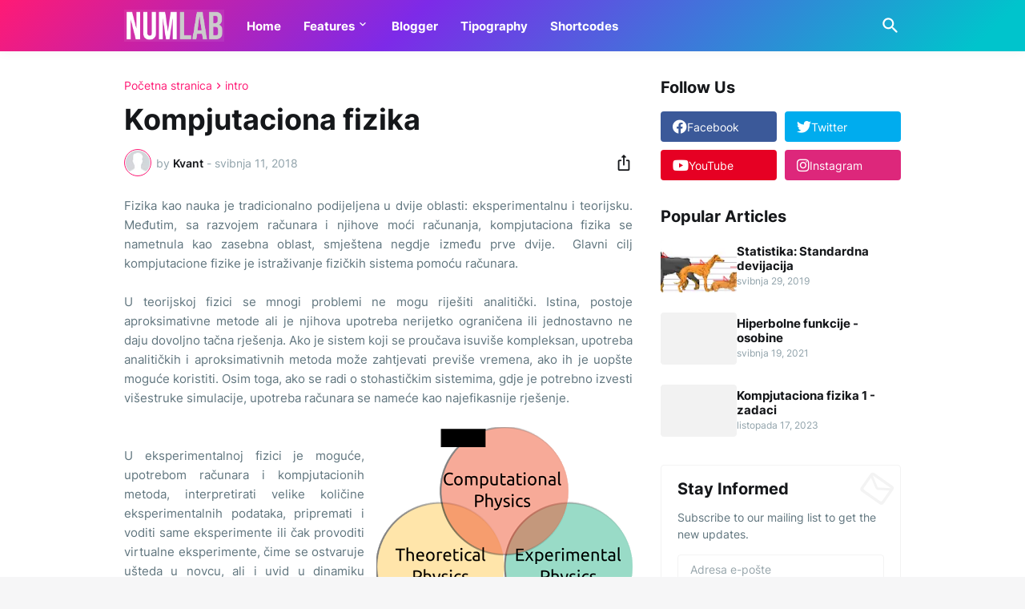

--- FILE ---
content_type: text/html; charset=UTF-8
request_url: https://kf.pwatuzla.com/2018/05/kompjutaciona-fizika.html
body_size: 40244
content:
<!DOCTYPE html>
<html class='ltr' dir='ltr' lang='hr' xmlns='http://www.w3.org/1999/xhtml' xmlns:b='http://www.google.com/2005/gml/b' xmlns:data='http://www.google.com/2005/gml/data' xmlns:expr='http://www.google.com/2005/gml/expr'>
<head>
<meta content='text/html; charset=UTF-8' http-equiv='Content-Type'/>
<meta content='width=device-width, initial-scale=1, minimum-scale=1, user-scalable=yes' name='viewport'/>
<!-- DNS Prefetch -->
<link href='//fonts.googleapis.com' rel='dns-prefetch'/>
<link href='//fonts.gstatic.com' rel='dns-prefetch'/>
<link href='//cdnjs.cloudflare.com' rel='dns-prefetch'/>
<link href='//1.bp.blogspot.com' rel='dns-prefetch'/>
<link href='//2.bp.blogspot.com' rel='dns-prefetch'/>
<link href='//3.bp.blogspot.com' rel='dns-prefetch'/>
<link href='//4.bp.blogspot.com' rel='dns-prefetch'/>
<link href='//blogger.googleusercontent.com' rel='dns-prefetch'/>
<link href='//lh5.googleusercontent.com' rel='dns-prefetch'/>
<link href='//www.blogger.com' rel='dns-prefetch'/>
<!-- Site Info -->
<meta content='blogger' name='generator'/>
<title>Kompjutaciona fizika</title>
<meta content=' Fizika kao nauka je tradicionalno podijeljena u dvije oblasti: eksperimentalnu i teorijsku. Međutim, sa razvojem računara i njihove moći ra...' name='description'/>
<link href='http://kf.pwatuzla.com/2018/05/kompjutaciona-fizika.html' rel='canonical'/>
<link href='https://kf.pwatuzla.com/favicon.ico' rel='icon' type='image/x-icon'/>
<meta content='#15171a' name='theme-color'/>
<!-- Open Graph Meta Tags -->
<meta content='hr' property='og:locale'/>
<meta content='article' property='og:type'/>
<meta content='Kompjutaciona fizika' property='og:title'/>
<meta content='Kompjutaciona Fizika' property='og:site_name'/>
<meta content=' Fizika kao nauka je tradicionalno podijeljena u dvije oblasti: eksperimentalnu i teorijsku. Međutim, sa razvojem računara i njihove moći ra...' property='og:description'/>
<meta content='http://kf.pwatuzla.com/2018/05/kompjutaciona-fizika.html' property='og:url'/>
<meta content='https://blogger.googleusercontent.com/img/b/R29vZ2xl/AVvXsEgxlmARRK4h8fIXbQFleJ1OgZPu1rY8czewqrHmqJRzl8e5Q5l3FaUiYRBFRAsmz9IIBnMnFtxnhb_963dg-D-4TNik1nOphL2o4424NTUyGkzVxKnNB6GBd_UZVjmQ5xAwLfm2SWTTTyc4/w1600/HolyTrinityOfPhysics.png' property='og:image'/>
<!-- Twitter Meta Tags -->
<meta content='summary_large_image' name='twitter:card'/>
<meta content='Kompjutaciona fizika' name='twitter:title'/>
<meta content=' Fizika kao nauka je tradicionalno podijeljena u dvije oblasti: eksperimentalnu i teorijsku. Međutim, sa razvojem računara i njihove moći ra...' name='twitter:description'/>
<meta content='http://kf.pwatuzla.com/2018/05/kompjutaciona-fizika.html' name='twitter:domain'/>
<meta content='https://blogger.googleusercontent.com/img/b/R29vZ2xl/AVvXsEgxlmARRK4h8fIXbQFleJ1OgZPu1rY8czewqrHmqJRzl8e5Q5l3FaUiYRBFRAsmz9IIBnMnFtxnhb_963dg-D-4TNik1nOphL2o4424NTUyGkzVxKnNB6GBd_UZVjmQ5xAwLfm2SWTTTyc4/w1600/HolyTrinityOfPhysics.png' property='twitter:image'/>
<!-- Feed Links -->
<link rel="alternate" type="application/atom+xml" title="Kompjutaciona Fizika - Atom" href="https://kf.pwatuzla.com/feeds/posts/default" />
<link rel="alternate" type="application/rss+xml" title="Kompjutaciona Fizika - RSS" href="https://kf.pwatuzla.com/feeds/posts/default?alt=rss" />
<link rel="service.post" type="application/atom+xml" title="Kompjutaciona Fizika - Atom" href="https://www.blogger.com/feeds/3652236387690978384/posts/default" />

<link rel="alternate" type="application/atom+xml" title="Kompjutaciona Fizika - Atom" href="https://kf.pwatuzla.com/feeds/1667465030754330777/comments/default" />
<!-- Styles and Scripts -->
<link href='https://cdnjs.cloudflare.com/ajax/libs/font-awesome/6.1.1/css/brands.min.css' rel='stylesheet'/>
<style id='page-skin-1' type='text/css'><!--
/*
-----------------------------------------------
Blogger Template Style
Name:         Casper
Version:      1.0.0 - Free
Author:       Pro Blogger Templates
Author Url:   https://probloggertemplates.com/
-----------------------------------------------*/
/*-- Google Fonts --*/
@font-face{font-family:'Inter';font-style:normal;font-weight:400;font-display:swap;src:url(https://fonts.gstatic.com/s/inter/v11/UcC73FwrK3iLTeHuS_fvQtMwCp50KnMa2JL7SUc.woff2) format("woff2");unicode-range:U+0460-052F,U+1C80-1C88,U+20B4,U+2DE0-2DFF,U+A640-A69F,U+FE2E-FE2F}
@font-face{font-family:'Inter';font-style:normal;font-weight:400;font-display:swap;src:url(https://fonts.gstatic.com/s/inter/v11/UcC73FwrK3iLTeHuS_fvQtMwCp50KnMa0ZL7SUc.woff2) format("woff2");unicode-range:U+0400-045F,U+0490-0491,U+04B0-04B1,U+2116}
@font-face{font-family:'Inter';font-style:normal;font-weight:400;font-display:swap;src:url(https://fonts.gstatic.com/s/inter/v11/UcC73FwrK3iLTeHuS_fvQtMwCp50KnMa2ZL7SUc.woff2) format("woff2");unicode-range:U+1F00-1FFF}
@font-face{font-family:'Inter';font-style:normal;font-weight:400;font-display:swap;src:url(https://fonts.gstatic.com/s/inter/v11/UcC73FwrK3iLTeHuS_fvQtMwCp50KnMa1pL7SUc.woff2) format("woff2");unicode-range:U+0370-03FF}
@font-face{font-family:'Inter';font-style:normal;font-weight:400;font-display:swap;src:url(https://fonts.gstatic.com/s/inter/v11/UcC73FwrK3iLTeHuS_fvQtMwCp50KnMa2pL7SUc.woff2) format("woff2");unicode-range:U+0102-0103,U+0110-0111,U+0128-0129,U+0168-0169,U+01A0-01A1,U+01AF-01B0,U+1EA0-1EF9,U+20AB}
@font-face{font-family:'Inter';font-style:normal;font-weight:400;font-display:swap;src:url(https://fonts.gstatic.com/s/inter/v11/UcC73FwrK3iLTeHuS_fvQtMwCp50KnMa25L7SUc.woff2) format("woff2");unicode-range:U+0100-024F,U+0259,U+1E00-1EFF,U+2020,U+20A0-20AB,U+20AD-20CF,U+2113,U+2C60-2C7F,U+A720-A7FF}
@font-face{font-family:'Inter';font-style:normal;font-weight:400;font-display:swap;src:url(https://fonts.gstatic.com/s/inter/v11/UcC73FwrK3iLTeHuS_fvQtMwCp50KnMa1ZL7.woff2) format("woff2");unicode-range:U+0000-00FF,U+0131,U+0152-0153,U+02BB-02BC,U+02C6,U+02DA,U+02DC,U+2000-206F,U+2074,U+20AC,U+2122,U+2191,U+2193,U+2212,U+2215,U+FEFF,U+FFFD}
@font-face{font-family:'Inter';font-style:normal;font-weight:500;font-display:swap;src:url(https://fonts.gstatic.com/s/inter/v11/UcC73FwrK3iLTeHuS_fvQtMwCp50KnMa2JL7SUc.woff2) format("woff2");unicode-range:U+0460-052F,U+1C80-1C88,U+20B4,U+2DE0-2DFF,U+A640-A69F,U+FE2E-FE2F}
@font-face{font-family:'Inter';font-style:normal;font-weight:500;font-display:swap;src:url(https://fonts.gstatic.com/s/inter/v11/UcC73FwrK3iLTeHuS_fvQtMwCp50KnMa0ZL7SUc.woff2) format("woff2");unicode-range:U+0400-045F,U+0490-0491,U+04B0-04B1,U+2116}
@font-face{font-family:'Inter';font-style:normal;font-weight:500;font-display:swap;src:url(https://fonts.gstatic.com/s/inter/v11/UcC73FwrK3iLTeHuS_fvQtMwCp50KnMa2ZL7SUc.woff2) format("woff2");unicode-range:U+1F00-1FFF}
@font-face{font-family:'Inter';font-style:normal;font-weight:500;font-display:swap;src:url(https://fonts.gstatic.com/s/inter/v11/UcC73FwrK3iLTeHuS_fvQtMwCp50KnMa1pL7SUc.woff2) format("woff2");unicode-range:U+0370-03FF}
@font-face{font-family:'Inter';font-style:normal;font-weight:500;font-display:swap;src:url(https://fonts.gstatic.com/s/inter/v11/UcC73FwrK3iLTeHuS_fvQtMwCp50KnMa2pL7SUc.woff2) format("woff2");unicode-range:U+0102-0103,U+0110-0111,U+0128-0129,U+0168-0169,U+01A0-01A1,U+01AF-01B0,U+1EA0-1EF9,U+20AB}
@font-face{font-family:'Inter';font-style:normal;font-weight:500;font-display:swap;src:url(https://fonts.gstatic.com/s/inter/v11/UcC73FwrK3iLTeHuS_fvQtMwCp50KnMa25L7SUc.woff2) format("woff2");unicode-range:U+0100-024F,U+0259,U+1E00-1EFF,U+2020,U+20A0-20AB,U+20AD-20CF,U+2113,U+2C60-2C7F,U+A720-A7FF}
@font-face{font-family:'Inter';font-style:normal;font-weight:500;font-display:swap;src:url(https://fonts.gstatic.com/s/inter/v11/UcC73FwrK3iLTeHuS_fvQtMwCp50KnMa1ZL7.woff2) format("woff2");unicode-range:U+0000-00FF,U+0131,U+0152-0153,U+02BB-02BC,U+02C6,U+02DA,U+02DC,U+2000-206F,U+2074,U+20AC,U+2122,U+2191,U+2193,U+2212,U+2215,U+FEFF,U+FFFD}
@font-face{font-family:'Inter';font-style:normal;font-weight:600;font-display:swap;src:url(https://fonts.gstatic.com/s/inter/v11/UcC73FwrK3iLTeHuS_fvQtMwCp50KnMa2JL7SUc.woff2) format("woff2");unicode-range:U+0460-052F,U+1C80-1C88,U+20B4,U+2DE0-2DFF,U+A640-A69F,U+FE2E-FE2F}
@font-face{font-family:'Inter';font-style:normal;font-weight:600;font-display:swap;src:url(https://fonts.gstatic.com/s/inter/v11/UcC73FwrK3iLTeHuS_fvQtMwCp50KnMa0ZL7SUc.woff2) format("woff2");unicode-range:U+0400-045F,U+0490-0491,U+04B0-04B1,U+2116}
@font-face{font-family:'Inter';font-style:normal;font-weight:600;font-display:swap;src:url(https://fonts.gstatic.com/s/inter/v11/UcC73FwrK3iLTeHuS_fvQtMwCp50KnMa2ZL7SUc.woff2) format("woff2");unicode-range:U+1F00-1FFF}
@font-face{font-family:'Inter';font-style:normal;font-weight:600;font-display:swap;src:url(https://fonts.gstatic.com/s/inter/v11/UcC73FwrK3iLTeHuS_fvQtMwCp50KnMa1pL7SUc.woff2) format("woff2");unicode-range:U+0370-03FF}
@font-face{font-family:'Inter';font-style:normal;font-weight:600;font-display:swap;src:url(https://fonts.gstatic.com/s/inter/v11/UcC73FwrK3iLTeHuS_fvQtMwCp50KnMa2pL7SUc.woff2) format("woff2");unicode-range:U+0102-0103,U+0110-0111,U+0128-0129,U+0168-0169,U+01A0-01A1,U+01AF-01B0,U+1EA0-1EF9,U+20AB}
@font-face{font-family:'Inter';font-style:normal;font-weight:600;font-display:swap;src:url(https://fonts.gstatic.com/s/inter/v11/UcC73FwrK3iLTeHuS_fvQtMwCp50KnMa25L7SUc.woff2) format("woff2");unicode-range:U+0100-024F,U+0259,U+1E00-1EFF,U+2020,U+20A0-20AB,U+20AD-20CF,U+2113,U+2C60-2C7F,U+A720-A7FF}
@font-face{font-family:'Inter';font-style:normal;font-weight:600;font-display:swap;src:url(https://fonts.gstatic.com/s/inter/v11/UcC73FwrK3iLTeHuS_fvQtMwCp50KnMa1ZL7.woff2) format("woff2");unicode-range:U+0000-00FF,U+0131,U+0152-0153,U+02BB-02BC,U+02C6,U+02DA,U+02DC,U+2000-206F,U+2074,U+20AC,U+2122,U+2191,U+2193,U+2212,U+2215,U+FEFF,U+FFFD}
@font-face{font-family:'Inter';font-style:normal;font-weight:700;font-display:swap;src:url(https://fonts.gstatic.com/s/inter/v11/UcC73FwrK3iLTeHuS_fvQtMwCp50KnMa2JL7SUc.woff2) format("woff2");unicode-range:U+0460-052F,U+1C80-1C88,U+20B4,U+2DE0-2DFF,U+A640-A69F,U+FE2E-FE2F}
@font-face{font-family:'Inter';font-style:normal;font-weight:700;font-display:swap;src:url(https://fonts.gstatic.com/s/inter/v11/UcC73FwrK3iLTeHuS_fvQtMwCp50KnMa0ZL7SUc.woff2) format("woff2");unicode-range:U+0400-045F,U+0490-0491,U+04B0-04B1,U+2116}
@font-face{font-family:'Inter';font-style:normal;font-weight:700;font-display:swap;src:url(https://fonts.gstatic.com/s/inter/v11/UcC73FwrK3iLTeHuS_fvQtMwCp50KnMa2ZL7SUc.woff2) format("woff2");unicode-range:U+1F00-1FFF}
@font-face{font-family:'Inter';font-style:normal;font-weight:700;font-display:swap;src:url(https://fonts.gstatic.com/s/inter/v11/UcC73FwrK3iLTeHuS_fvQtMwCp50KnMa1pL7SUc.woff2) format("woff2");unicode-range:U+0370-03FF}
@font-face{font-family:'Inter';font-style:normal;font-weight:700;font-display:swap;src:url(https://fonts.gstatic.com/s/inter/v11/UcC73FwrK3iLTeHuS_fvQtMwCp50KnMa2pL7SUc.woff2) format("woff2");unicode-range:U+0102-0103,U+0110-0111,U+0128-0129,U+0168-0169,U+01A0-01A1,U+01AF-01B0,U+1EA0-1EF9,U+20AB}
@font-face{font-family:'Inter';font-style:normal;font-weight:700;font-display:swap;src:url(https://fonts.gstatic.com/s/inter/v11/UcC73FwrK3iLTeHuS_fvQtMwCp50KnMa25L7SUc.woff2) format("woff2");unicode-range:U+0100-024F,U+0259,U+1E00-1EFF,U+2020,U+20A0-20AB,U+20AD-20CF,U+2113,U+2C60-2C7F,U+A720-A7FF}
@font-face{font-family:'Inter';font-style:normal;font-weight:700;font-display:swap;src:url(https://fonts.gstatic.com/s/inter/v11/UcC73FwrK3iLTeHuS_fvQtMwCp50KnMa1ZL7.woff2) format("woff2");unicode-range:U+0000-00FF,U+0131,U+0152-0153,U+02BB-02BC,U+02C6,U+02DA,U+02DC,U+2000-206F,U+2074,U+20AC,U+2122,U+2191,U+2193,U+2212,U+2215,U+FEFF,U+FFFD}
/*-- Material Icons Font --*/
@font-face{font-family:"Material Icons Round";font-display:swap;font-style:normal;font-weight:400;src:url(https://fonts.gstatic.com/s/materialiconsround/v65/LDItaoyNOAY6Uewc665JcIzCKsKc_M9flwmP.woff2) format("woff2")}.mir{font-family:"Material Icons Round";font-weight:400;font-style:normal;font-size:24px;line-height:1;letter-spacing:normal;text-transform:none;display:inline-block;white-space:nowrap;word-wrap:normal;direction:ltr;-webkit-font-feature-settings:liga;-webkit-font-smoothing:antialiased}icon:before{content:attr(name);font-family:'Material Icons Round';font-weight:400;font-style:normal;letter-spacing:normal;text-transform:none;white-space:nowrap;word-wrap:normal;direction:ltr;-webkit-font-feature-settings:liga;-webkit-font-smoothing:antialiased}@font-face{font-family:"PBT Icons";font-display:block;font-style:normal;font-weight:400;src:url(https://fonts.gstatic.com/s/materialiconsround/v65/LDItaoyNOAY6Uewc665JcIzCKsKc_M9flwmP.woff2) format("woff2")}
/*-- CSS Variables --*/
:root{
--body-font:'Inter', Arial, sans-serif;
--menu-font:'Inter', Arial, sans-serif;
--title-font:'Inter', Arial, sans-serif;
--text-font:'Inter', Arial, sans-serif;
--body-bg-color:#f6f6f7;
--body-bg:#f6f6f7 none repeat fixed top left;
--outer-bg:#FFFFFF;
--main-color:#ff1a75;
--title-color:#15171a;
--title-hover-color:#ff1a75;
--meta-color:#90a2aa;
--text-color:#60757e;
--header-bg:linear-gradient(135deg,#ff1a75 0%,#7d2ae8 40%,#00c4cc 95%);
--header-color:#ffffff;
--header-hover-color:#f2e7f8;
--submenu-bg:#ffffff;
--submenu-color:#15171a;
--submenu-hover-color:#ff1a75;
--mobilemenu-bg:#ffffff;
--mobilemenu-color:#15171a;
--mobilemenu-hover-color:#ff1a75;
--widget-title:#15171a;
--footer-bg:#15171a;
--footer-color:#ffffff;
--footer-text-color:#b6b6b7;
--footerbar-bg:#0a0b0c;
--footerbar-color:#ffffff;
--footerbar-hover-color:#ff1a75;
--modal-bg:#FFFFFF;
--button-bg:#ff1a75;
--button-color:#ffffff;
--title-weight:700;
--gray-bg:rgba(155,155,155,0.05);
--border-color:rgba(155,155,155,0.12);
--shadow:0 0 10px rgba(0,0,0,0.05);
--radius:4px;
}
html.rtl{
--body-font:'Tajawal',Arial,sans-serif;
--menu-font:'Tajawal',Arial,sans-serif;
--title-font:'Tajawal',Arial,sans-serif;
--text-font:'Tajawal',Arial,sans-serif;
}
/*-- Reset CSS --*/
html,body,a,abbr,acronym,address,applet,b,big,blockquote,caption,center,cite,code,dd,del,dfn,div,dl,dt,em,fieldset,font,form,input,button,h1,h2,h3,h4,h5,h6,i,iframe,img,ins,kbd,label,legend,li,object,p,pre,q,s,samp,small,span,strike,strong,sub,sup,table,tbody,td,tfoot,th,thead,tr,tt,u,ul,var{padding:0;margin:0;border:0;outline:none;vertical-align:baseline;background:0 0;text-decoration:none}dl,ul{list-style-position:inside;list-style:none}ul li{list-style:none}caption{text-align:center}img{border:none;position:relative}a,a:visited{text-decoration:none}.clearfix{clear:both}.section,.widget,.widget ul{margin:0;padding:0}a{color:var(--main-color)}a img{border:0}abbr{text-decoration:none}.separator a{text-decoration:none!important;clear:none!important;float:none!important;margin-left:0!important;margin-right:0!important}#Navbar1,#navbar-iframe,.widget-item-control,a.quickedit,.home-link,.feed-links{display:none!important}.center{display:table;margin:0 auto;position:relative}.widget > h2,.widget > h3{display:none}.widget iframe,.widget img{max-width:100%}button,input,select,textarea{background:transparent;font-family:var(--body-font);-webkit-appearance:none;-moz-appearance:none;appearance:none;outline:none;border-radius:0}button{cursor:pointer}input[type="search"]::-webkit-search-cancel-button{-webkit-appearance:none}
/*-- Main CSS --*/
*{box-sizing:border-box}
html{position:relative;word-break:break-word;word-wrap:break-word;text-rendering:optimizeLegibility;-webkit-font-smoothing:antialiased;-webkit-text-size-adjust:100%}
body{position:relative;background:var(--body-bg);background-color:var(--body-bg-color);font-family:var(--body-font);font-size:14px;color:var(--text-color);font-weight:400;font-style:normal;line-height:1.4em}
.rtl{direction:rtl}
h1,h2,h3,h4,h5,h6{font-family:var(--title-font);font-weight:var(--title-weight)}
a,input,textarea,button{transition:all .0s ease}
#outer-wrapper{position:relative;overflow:hidden;width:100%;max-width:100%;background-color:var(--outer-bg);margin:0 auto;padding:0}
.is-boxed #outer-wrapper{width:1040px;max-width:100%;box-shadow:0 0 20px rgba(0,0,0,0.05)}
.container{position:relative}
.row-x1{width:970px;max-width:100%}
.row-x2{width:calc(100% - 40px)}
.row-x3{width:100%}
.flex-c{display:flex;justify-content:center}
.flex-col{display:flex;flex-direction:column}
.flex-sb{display:flex;justify-content:space-between}
#content-wrapper{float:left;width:100%;overflow:hidden;padding:35px 0}
.is-left #content-wrapper > .container,.rtl .is-right #content-wrapper > .container{flex-direction:row-reverse}
.rtl .is-left #content-wrapper > .container{flex-direction:row}
.theiaStickySidebar:before,.theiaStickySidebar:after{content:'';display:table;clear:both}
#main-wrapper{position:relative;width:calc(100% - 335px)}
.is-multiple #main-wrapper,.no-sidebar #main-wrapper{width:100%}
#sidebar-wrapper{position:relative;width:300px}
.no-sidebar #sidebar-wrapper{display:none}
.entry-thumbnail,.entry-avatar,.comments .avatar-image-container{display:block;position:relative;overflow:hidden;background-color:rgba(155,155,155,0.065);z-index:5;color:transparent}
.entry-thumbnail{border-radius:var(--radius)}
.thumbnail,.avatar{display:block;position:relative;width:100%;height:100%;background-size:cover;background-position:center center;background-repeat:no-repeat;z-index:1;transform-origin:center;opacity:0;transition:opacity .35s ease}
.thumbnail.pbt-lazy,.avatar.pbt-lazy{opacity:1}
a.entry-thumbnail:hover .thumbnail{filter:brightness(1.05)}
.is-ytimg:after{display:flex;align-items:center;justify-content:center;position:absolute;content:'\e037';right:50%;bottom:50%;width:36px;height:36px;background-color:var(--main-color);font-family:'Material Icons Round';font-size:26px;color:#fff;font-weight:400;z-index:5;border-radius:50%;transform:translate(50%,50%) scale(1.1)}
.sz-2.is-ytimg:after{transform:translate(50%,50%) scale(1.3)}
.sz-3.is-ytimg:after{transform:translate(50%,50%) scale(.9)}
.sz-4.is-ytimg:after{transform:translate(50%,50%) scale(.6)}
.cs .is-ytimg:after{right:20px;bottom:20px;transform:translate(0)}
.rtl .cs .is-ytimg:after{left:20px;right:unset}
.pbt-s .cs .is-ytimg:after{right:16px;bottom:16px}
.rtl .pbt-s .cs .is-ytimg:after{left:16px;right:unset}
.entry-header{display:flex;flex-direction:column}
.entry-tag{font-size:14px;color:var(--main-color);line-height:1.2em}
.entry-title{color:var(--title-color);font-weight:var(--title-weight);line-height:1.2em}
.entry-title a{display:block;color:var(--title-color)}
.entry-title a:hover{color:var(--title-hover-color)}
.entry-meta{display:flex;font-size:12px;color:var(--meta-color)}
.entry-meta .mi{display:flex}
.entry-meta .mi,.entry-meta .sp{margin:0 4px 0 0}
.rtl .entry-meta .mi,.rtl .entry-meta .sp{margin:0 0 0 4px}
.entry-meta .author-name{color:var(--title-color);font-weight:600}
.excerpt{font-family:var(--text-font);color:var(--text-color);line-height:1.5em}
.cs .entry-inner{display:block;position:relative;width:100%;height:100%;overflow:hidden;z-index:10}
.mask:before{content:'';position:absolute;top:0;left:0;right:0;bottom:0;background:rgba(0,0,0,0.225);-webkit-backface-visibility:hidden;backface-visibility:hidden;z-index:2;opacity:1;margin:0;transition:opacity .25s ease}
.entry-info{position:absolute;top:50%;left:50%;width:100%;background:rgba(0,0,0,0);overflow:hidden;text-align:center;text-shadow:0 1px 2px rgba(0,0,0,0.05);z-index:10;padding:20px;transform:translate(-50%,-50%);transition:all .17s ease}
.cs:hover .entry-info{transform:translate(-50%, calc(-50% - 8px))}
.entry-info .entry-tag{color:#fff}
.entry-info .entry-title{display:-webkit-box;-webkit-line-clamp:3;-webkit-box-orient:vertical;overflow:hidden;color:#fff}
.entry-info .entry-meta{flex-wrap:wrap;justify-content:center;color:#f4f4f4}
.entry-info .entry-meta .author-name{color:#f4f4f4;font-weight:400}
.btn{position:relative;border-radius:var(--radius)}
@keyframes pbtLoader{0%{transform:rotate(0deg)}100%{transform:rotate(360deg)}}
.loader{display:flex;align-items:center;justify-content:center;position:relative;width:100%;height:100%}
.loader div{box-sizing:border-box;display:block;position:absolute;width:34px;height:34px;border:2px solid var(--main-color);border-color:var(--main-color) transparent transparent;border-radius:50%;animation:pbtLoader 1.2s cubic-bezier(0.5,0,0.5,1) infinite}
.loader div:nth-child(1){animation-delay:-.45s}
.loader div:nth-child(2){animation-delay:-.3s}
.loader div:nth-child(3){animation-delay:-.15s}
.error-msg{display:flex;align-items:center;font-size:14px;color:var(--meta-color);padding:20px 0;font-weight:400}
.social-error{display:flex;align-items:center}
.social-error:before{content:'\e001';font-family:'Material Icons Round';font-size:14px;font-weight:400;margin:0 3px 0 0}
.rtl .social-error:before{margin:0 0 0 3px}
.overlay{visibility:hidden;opacity:0;position:fixed;top:0;left:0;right:0;bottom:0;background-color:rgba(22,22,26,0.6);-webkit-backdrop-filter:blur(2px);backdrop-filter:blur(2px);z-index:1000;margin:0;transition:all .25s ease}
.social a:before{display:block;font-family:'Font Awesome 6 Brands';font-style:normal;font-weight:400}
.social .rss a:before,.social .share a:before,.social .email a:before,.social .external-link a:before{content:'\e0e5';font-family:'Material Icons Round'}
.social .share a:before{content:'\e80d'}
.social .email a:before{content:'\e0be'}
.social .external-link a:before{content:'\e894'}
.color .blogger a{color:#1a73e8}
.color .blogger a{color:#ff5722}
.color .apple a{color:#333}
.color .amazon a{color:#fe9800}
.color .microsoft a{color:#0067B8}
.color .facebook a,.color .facebook-f a{color:#3b5999}
.color .twitter a{color:#00acee}
.color .youtube a{color:#e60023}
.color .instagram a{color:#dd277b;--instagram:linear-gradient(15deg,#ffb13d,#dd277b,#4d5ed4)}
.color .pinterest a,.color .pinterest-p a{color:#e60023}
.color .dribbble a{color:#ea4c89}
.color .linkedin a{color:#0077b5}
.color .tumblr a{color:#365069}
.color .twitch a{color:#9147ff}
.color .rss a{color:#ffc200}
.color .skype a{color:#00aff0}
.color .stumbleupon a{color:#eb4823}
.color .vk a{color:#4a76a8}
.color .stack-overflow a{color:#f48024}
.color .github a{color:#24292e}
.color .soundcloud a{color:#ff7400}
.color .behance a{color:#191919}
.color .digg a{color:#1b1a19}
.color .delicious a{color:#0076e8}
.color .codepen a{color:#000}
.color .flipboard a{color:#f52828}
.color .reddit a{color:#ff4500}
.color .whatsapp a{color:#3fbb50}
.color .messenger a{color:#0084ff}
.color .snapchat a{color:#ffe700}
.color .telegram a{color:#179cde}
.color .steam a{color:#112c5b}
.color .discord a{color:#7289da}
.color .quora a{color:#b92b27}
.color .tiktok a{color:#fe2c55}
.color .line a{color:#07b53b}
.color .share a{color:var(--meta-color)}
.color .email a{color:#888}
.color .external-link a{color:var(--title-color)}
#header-wrapper{position:relative;float:left;width:100%;z-index:50}
.main-header,.header-inner,.header-header{float:left;width:100%;height:64px;background:var(--header-bg)}
.header-inner{background:rgba(0,0,0,0)}
.header-header{box-shadow:0 0 15px rgba(0,0,0,0.05)}
.header-inner.is-fixed{position:fixed;top:-128px;left:0;width:100%;z-index:990;backface-visibility:hidden;visibility:hidden;opacity:0;transform:translate3d(0,0,0);transition:all .35s ease-in-out}
.header-inner.is-fixed.show{visibility:visible;opacity:1;transform:translate3d(0,128px,0)}
.is-boxed .header-header{float:none;width:1040px;max-width:100%;margin:0 auto;padding:0}
.header-items{position:relative;display:flex;flex-wrap:wrap;justify-content:space-between;--search-width:100%}
.flex-left{display:flex;align-items:center;z-index:15;transition:all .17s ease}
.flex-right{display:flex;align-items:center;position:absolute;top:0;right:0;height:64px;z-index:15;transition:all .17s ease}
.rtl .flex-right{left:0;right:unset}
.main-logo{display:flex;align-items:center;flex-shrink:0;height:64px;overflow:hidden;margin:0 28px 0 0}
.rtl .main-logo{margin:0 0 0 28px}
.main-logo img{display:block;width:auto;height:auto;max-height:40px}
.main-logo .title{max-width:100%;font-family:var(--title-font);font-size:25px;color:var(--header-color);line-height:40px;font-weight:var(--title-weight);overflow:hidden;white-space:nowrap;text-overflow:ellipsis}
.main-logo .title a{color:var(--header-color)}
.main-logo .title a:hover{color:var(--header-hover-color)}
.main-logo #h1-off{display:none;visibility:hidden}
#xa6af-main-menu{z-index:10}
#xa6af-main-menu .widget,#xa6af-main-menu .widget > .widget-title{display:none}
#xa6af-main-menu .widget.is-ready{display:block}
.main-nav{display:flex;height:64px}
.main-nav > li{position:relative;display:flex;flex-shrink:0}
.main-nav > li + li{margin:0 0 0 28px}
.rtl .main-nav > li + li{margin:0 28px 0 0}
.main-nav > li > a{display:flex;align-items:center;font-family:var(--menu-font);font-size:15px;color:var(--header-color);font-weight:700}
.main-nav > li > a > icon{display:inline-block;font-size:16px;line-height:1;margin:0 3px 0 0}
.rtl .main-nav > li > a > icon{margin:0 0 0 3px}
.main-nav > li:hover > a{color:var(--header-hover-color)}
.main-nav .has-sub > a:after{display:inline-block;content:'\e5cf';font-family:'Material Icons Round';font-size:16px;font-weight:400;margin:-4px 0 0 2px}
.rtl .main-nav .has-sub > a:after{margin:-4px 2px 0 0}
.main-nav .sub-menu,.main-nav .ul{position:absolute;left:0;top:52px;width:180px;background-color:var(--submenu-bg);z-index:99999;padding:6px 0;backface-visibility:hidden;visibility:hidden;opacity:0;transform:translate(0, 6px);border-radius:var(--radius);box-shadow:0 1px 2px rgba(0,0,0,0.05),0 5px 15px 0 rgba(0,0,0,0.05)}
.rtl .main-nav .sub-menu,.rtl .main-nav .ul{left:auto;right:0}
.main-nav .sub-menu.sm-1{left:-14px}
.rtl .main-nav .sub-menu.sm-1{left:unset;right:-14px}
.main-nav .sub-menu.sm-2{top:-6px;left:100%;transform:translate(-6px, 0)}
.rtl .main-nav .sub-menu.sm-2{left:unset;right:100%;transform:translate(6px, 0)}
.main-nav .sub-menu li{position:relative;display:block}
.main-nav .sub-menu li a{display:flex;justify-content:space-between;font-size:14px;color:var(--submenu-color);font-weight:400;padding:8px 14px}
.main-nav .sub-menu li:hover > a{color:var(--submenu-hover-color)}
.main-nav .sub-menu > .has-sub > a:after{content:'\e5cc';margin:0 -5px}
.rtl .main-nav .sub-menu > .has-sub > a:after{content:'\e5cb'}
.main-nav .sub-menu,.main-nav .ul{transition:all .17s ease}
.main-nav li:hover > .sub-menu,.rtl .main-nav li:hover > .sub-menu,.main-nav li:hover .ul{backface-visibility:inherit;visibility:visible;opacity:1;transform:translate(0, 0)}
.mobile-menu-toggle{display:none;height:34px;font-size:26px;color:var(--header-color);align-items:center;padding:0 13px 0 16px}
.rtl .mobile-menu-toggle{padding:0 16px 0 13px}
.mobile-menu-toggle:after{content:'\e5d2';font-family:'Material Icons Round';font-weight:400}
.mobile-menu-toggle:hover{color:var(--header-hover-color)}
.toggle-wrap{display:flex;align-items:center;z-index:20}
@keyframes pbtOn{0%{opacity:0}100%{opacity:1}}
@keyframes pbtOff{0%{opacity:0}100%{opacity:1}}
.search-toggle{display:flex;align-items:center;justify-content:flex-end;width:34px;height:34px;color:var(--header-color);font-size:26px}
.search-toggle:before{display:block;content:'\e8b6';font-family:'Material Icons Round';font-weight:400}
.search-toggle:hover{color:var(--header-hover-color)}
@keyframes pbtSearch{0%{width:95%;opacity:0}100%{width:100%;opacity:1}}
.main-search{display:none;align-items:center;justify-content:flex-end;position:absolute;top:0;right:0;width:var(--search-width);height:64px;background-color:var(--header-bg);z-index:25;transition:all 0s ease}
.rtl .main-search{left:0;right:unset}
.main-search .search-form{display:flex;align-items:center;float:right;width:100%;height:34px;animation:pbtSearch .17s ease}
.rtl .main-search .search-form{float:left}
.main-search .search-input{width:100%;flex:1;font-family:inherit;font-size:16px;color:var(--header-color);font-weight:400;text-align:left;padding:0}
.rtl .main-search .search-input{text-align:right}
.main-search .search-input::placeholder{color:var(--header-color);opacity:.65;outline:none}
.main-search .search-toggle{color:var(--header-color)}
.main-search .search-toggle:before{content:'\e5cd'}
.main-search .search-toggle:hover{color:var(--header-hover-color)}
.search-active .xa6af-main-menu,.search-active .flex-right{visibility:hidden;opacity:0}
#slide-menu{display:none;position:fixed;width:300px;height:100%;top:0;left:0;bottom:0;background-color:var(--mobilemenu-bg);overflow:hidden;z-index:1010;left:0;-webkit-transform:translate3d(-100%,0,0);transform:translate3d(-100%,0,0);visibility:hidden;box-shadow:3px 0 10px rgba(0,0,0,0.1);transition:all .25s ease}
.rtl #slide-menu{left:unset;right:0;-webkit-transform:translate3d(100%,0,0);transform:translate3d(100%,0,0)}
.nav-active #slide-menu,.rtl .nav-active #slide-menu{-webkit-transform:translate3d(0,0,0);transform:translate3d(0,0,0);visibility:visible}
.slide-menu-header{display:flex;align-items:center;justify-content:space-between;height:64px;background:var(--header-bg);overflow:hidden;box-shadow:0 0 15px rgba(0,0,0,0.05)}
.mobile-logo{display:flex;flex:1;width:100%;overflow:hidden;padding:0 0 0 20px}
.rtl .mobile-logo{padding:0 20px 0 0}
.mobile-logo .homepage{max-width:100%;font-size:25px;color:var(--header-color);line-height:40px;font-weight:700;overflow:hidden;white-space:nowrap;text-overflow:ellipsis}
.mobile-logo .homepage:hover{color:var(--header-hover-color)}
.mobile-logo .logo-img img{display:block;width:auto;max-width:100%;height:auto;max-height:40px}
.hide-mobile-menu{display:flex;height:100%;color:var(--header-color);font-size:26px;align-items:center;z-index:20;padding:0 15px}
.hide-mobile-menu:before{content:'\e5cd';font-family:'Material Icons Round';font-weight:400}
.hide-mobile-menu:hover{color:var(--header-hover-color)}
.slide-menu-flex{display:flex;height:calc(100% - 64px);flex-direction:column;justify-content:space-between;overflow:hidden;overflow-y:auto;-webkit-overflow-scrolling:touch}
.mobile-menu{padding:20px}
.mobile-menu .sub-menu{display:none;grid-column:1/3;overflow:hidden}
.mobile-menu ul li a{display:block;font-size:14px;color:var(--mobilemenu-color);font-weight:400;padding:10px 0}
.mobile-menu > ul > li > a{font-family:var(--menu-font);font-weight:700;text-transform:uppercase}
.mobile-menu li.has-sub{display:grid;grid-template-columns:1fr 26px}
.mobile-menu .submenu-toggle{display:flex;align-items:center;justify-content:flex-end;align-self:center;height:26px;font-size:24px;color:var(--mobilemenu-color)}
.mobile-menu .submenu-toggle:before{content:'\e5cf';font-family:'Material Icons Round';font-weight:400;margin:0 -5px}
.mobile-menu .expanded > .submenu-toggle:before{content:'\e5ce'}
.mobile-menu ul li a:hover,.mobile-menu .submenu-toggle:hover{color:var(--mobilemenu-hover-color)}
.mobile-menu li.has-sub li a{font-size:14px;opacity:.75;padding:10px 15px}
.mobile-menu li.has-sub li li a{padding:10px 30px}
.mm-footer{gap:12px;padding:20px}
.mm-footer ul{display:flex;flex-wrap:wrap;gap:15px}
.mm-footer .link-list{gap:5px 15px}
.mm-footer a{display:block;font-size:14px;color:var(--mobilemenu-color)}
.mm-footer .social a{font-size:15px}
.mm-footer .social .rss a,.mm-footer .social .email a,.mm-footer .social .external-link a{font-size:18px}
.mm-footer .social a:hover{opacity:.9}
.mm-footer .link-list a:hover{color:var(--mobilemenu-hover-color)}
.title-wrap{display:flex;align-items:center;justify-content:space-between;margin:0 0 20px}
.title-wrap > .title{display:flex;align-items:center;flex:1;position:relative;font-size:20px;color:var(--widget-title);line-height:1}
.title-wrap > .title-link{max-width:fit-content;font-size:14px;color:var(--main-color);line-height:1}
.title-wrap > .title-link:hover{opacity:.9}
.grid-items{display:grid;grid-template-columns:repeat(3,1fr);grid-gap:40px 35px}
.grid-items .post{display:flex;flex-direction:column;gap:15px}
.grid-items .entry-thumbnail{width:100%;height:185px}
.grid-items .entry-header{gap:8px}
.grid-items .entry-title{font-size:20px}
.grid-items .entry-excerpt{font-size:14px}
.grid-items .entry-meta{flex-wrap:wrap;font-size:13px}
#main,.index-blog{float:left;width:100%}
.queryMessage .query-info{display:flex;align-items:center;font-family:var(--body-font);font-size:20px;color:var(--widget-title);font-weight:var(--title-weight);line-height:1;margin:0 0 20px}
.no-posts .queryMessage .query-info{margin:0}
.queryEmpty{font-size:14px;color:var(--meta-color);text-align:center;margin:50px 0}
.index-post-wrap .post.ad-type{display:block;border:0}
@keyframes pbtFadeInUp{0%{opacity:0;transform:translate3d(0,10px,0)}100%{opacity:1;transform:translate3d(0,0,0)}}
.index-post-wrap .post.fadeInUp{animation:pbtFadeInUp .5s ease}
#breadcrumb{display:flex;align-items:center;font-size:14px;color:var(--main-color);line-height:1;margin:0 0 13px}
#breadcrumb a{color:var(--main-color)}
#breadcrumb a:hover{opacity:.9}
#breadcrumb .separator:after{content:'\e5cc';font-family:'Material Icons Round';font-size:16px;font-weight:400;font-style:normal;vertical-align:middle}
.rtl #breadcrumb .separator:after{content:'\e5cb'}
.item-post h1.entry-title{font-size:36px}
.p-eh .entry-meta{justify-content:space-between;font-size:14px;margin:15px 0 0}
.entry-meta .align-left,.entry-meta .align-right{display:flex;align-items:center}
.p-eh .entry-meta .mi,.p-eh .entry-meta .sp{margin:0 4px 0 0}
.rtl .entry-meta .mi,.rtl .p-eh .entry-meta .sp{margin:0 0 0 4px}
.entry-meta .entry-avatar{width:34px;height:34px;overflow:hidden;padding:1px;margin:0 6px 0 0;border:1px solid var(--main-color);border-radius:50%}
.rtl .entry-meta .entry-avatar{margin:0 0 0 6px}
.entry-meta .avatar{z-index:2;border-radius:50%}
.entry-meta .al-items{display:flex}
.share-toggle{display:flex;align-items:center;justify-content:flex-end;width:34px;height:34px;color:var(--title-color);font-size:22px}
.share-toggle:before{display:block;content:'\e6b8';font-family:'Material Icons Round';line-height:1;font-weight:400}
.rtl .share-toggle:before{transform:rotate3d(0,1,0,180deg)}
.share-toggle:hover{color:var(--title-hover-color)}
.entry-content-wrap{padding:25px 0 0}
#post-body{position:relative;float:left;width:100%;font-family:var(--text-font);font-size:15px;color:var(--text-color);line-height:1.6em}
.post-body p{margin-bottom:25px}
.post-body h1,.post-body h2,.post-body h3,.post-body h4,.post-body h5,.post-body h6{font-size:17px;color:var(--title-color);line-height:1.3em;margin:0 0 20px}
.post-body h1{font-size:26px}
.post-body h2{font-size:23px}
.post-body h3{font-size:20px}
.post-body img{height:auto!important}
blockquote{position:relative;background-color:var(--gray-bg);color:var(--title-color);font-style:normal;padding:25px;margin:0;border-radius:var(--radius)}
blockquote:before{position:absolute;top:0;left:5px;content:'\e244';font-family:'Material Icons Round';font-size:60px;color:var(--title-color);font-style:normal;font-weight:400;line-height:1;opacity:.05;margin:0}
.rtl blockquote:before{left:unset;right:5px}
.post-body ul{padding:0 0 0 20px;margin:10px 0}
.rtl .post-body ul{padding:0 20px 0 0}
.post-body li{margin:8px 0;padding:0}
.post-body ul li,.post-body ol ul li{list-style:none}
.post-body ul li:before,.post-body ul li ul li ul li:before{display:inline-block;content:'\ef4a';font-family:'Material Icons Round';font-size:.4em;line-height:1;vertical-align:middle;margin:0 5px 0 0}
.post-body ul li ul li:before{content:'\e57b'}
.rtl .post-body ul li:before{margin:0 0 0 5px}
.post-body ol{counter-reset:pbt;padding:0 0 0 20px;margin:10px 0}
.rtl .post-body ol{padding:0 20px 0 0}
.post-body ol > li{counter-increment:pbt;list-style:none}
.post-body ol > li:before{display:inline-block;content:counters(pbt,'.')'.';margin:0 5px 0 0}
.rtl .post-body ol > li:before{margin:0 0 0 5px}
.post-body u{text-decoration:underline}
.post-body strike{text-decoration:line-through}
.post-body sup{vertical-align:super}
.post-body a{color:var(--main-color)}
.post-body a:hover{text-decoration:underline}
.post-body a.button{display:inline-block;height:36px;background-color:var(--button-bg);font-family:var(--body-font);font-size:15px;color:var(--button-color);font-weight:400;line-height:36px;text-align:center;text-decoration:none;cursor:pointer;padding:0 20px;margin:0 6px 8px 0}
.rtl .post-body a.button{margin:0 0 8px 6px}
.post-body a.button.x2{height:46px;font-size:18px;line-height:46px}
.post-body a.button.is-c,.rtl.post-body a.button.is-c{margin:0 3px 8px}
.post-body a.button.x2 span{display:inline-block;background-color:rgba(255,255,255,0.08);font-size:14px;line-height:14px;padding:6px;margin:0 0 0 20px;border-radius:var(--radius)}
.rtl .post-body a.button.x2 span{margin:0 20px 0 0}
.post-body .button:before{display:inline-block;font-family:'Material Icons Round';font-size:16px;font-weight:400;line-height:1;vertical-align:middle;margin:-1px 6px 0 0}
.rtl .post-body .button:before{margin:-1px 0 0 6px}
.post-body a.btn.x2:before{font-size:20px;margin:-2px 6px 0 0}
.rtl .post-body a.btn.x2:before{margin:-2px 0 0 6px}
.post-body .btn.preview:before{content:'\e8f4'}
.post-body .btn.download:before{content:'\f090'}
.post-body .btn.link:before{content:'\e157'}
.post-body .btn.cart:before{content:'\e8cc'}
.post-body .btn.info:before{content:'\e88f'}
.post-body .btn.share:before{content:'\e80d'}
.post-body .btn.contact:before{content:'\e0e1'}
.post-body .btn.phone:before{content:'\e551'}
.post-body .btn.gift:before{content:'\e8f6'}
.post-body .btn.whatsapp:before{content:'\f232';font-family:'Font Awesome 6 Brands';font-style:normal}
.post-body .btn.paypal:before{content:'\f1ed';font-family:'Font Awesome 6 Brands';font-style:normal}
.post-body a.color{color:#fff}
.post-body a.button:hover{opacity:.9}
.alert-message{display:block;background-color:var(--gray-bg);padding:20px;border:0 solid var(--border-color);border-radius:var(--radius)}
.alert-message.alert-success{background-color:rgba(39,174,96,0.1);color:rgba(39,174,96,1);border-color:rgba(39,174,96,0.1)}
.alert-message.alert-info{background-color:rgba(41,128,185,0.1);color:rgba(41,128,185,1);border-color:rgba(41,128,185,0.1)}
.alert-message.alert-warning{background-color:rgba(243,156,18,0.1);color:rgba(243,156,18,1);border-color:rgba(243,156,18,0.1)}
.alert-message.alert-error{background-color:rgba(231,76,60,0.1);color:rgba(231,76,60,1);border-color:rgba(231,76,60,0.1)}
.alert-message:before{display:inline-block;font-family:'Material Icons Round';font-size:18px;line-height:1;font-weight:400;vertical-align:middle;margin:0 5px 0 0}
.rtl .alert-message:before{margin:0 0 0 5px}
.alert-message.alert-success:before{content:'\e86c'}
.alert-message.alert-info:before{content:'\e88e'}
.alert-message.alert-warning:before{content:'\e002'}
.alert-message.alert-error:before{content:'\e5c9'}
.post-body table{width:100%;overflow-x:auto;text-align:left;margin:0;border-collapse:collapse;border:1px solid var(--border-color)}
.rtl .post-body table{text-align:right}
.post-body table td,.post-body table th{padding:6px 12px;border:1px solid var(--border-color)}
.post-body table thead th{color:var(--title-color);vertical-align:bottom}
table.tr-caption-container,table.tr-caption-container td,table.tr-caption-container th{line-height:1;padding:0;border:0}
table.tr-caption-container td.tr-caption{font-size:12px;color:var(--meta-color);font-style:italic;padding:6px 0 0}
.post-body .contact-form-widget{display:table;width:100%;font-family:var(--body-font)}
.post-body .contact-form-widget .cf-s{font-size:15px}
.post-body .contact-form-name.cf-s{width:calc(50% - 5px)}
.rtl .post-body .contact-form-name{float:right}
.post-body .contact-form-email.cf-s{float:right;width:calc(50% - 5px)}
.rtl .post-body .contact-form-email{float:left}
.post-body .contact-form-button-submit{font-size:15px}
.post-body pre,pre.code-box{display:block;background-color:var(--gray-bg);font-family:monospace;font-size:13px;color:var(--title-color);white-space:pre-wrap;line-height:1.4em;padding:20px;border:0;border-radius:var(--radius)}
.post-body .google-auto-placed{margin:25px 0}
.youtube-video{position:relative;width:100%;padding:0;padding-top:56%}
.youtube-video iframe{position:absolute;top:0;left:0;width:100%;height:100%}
.entry-labels{display:flex;flex-wrap:wrap;gap:5px 8px;margin:25px 0 0}
.entry-labels > *{display:flex;align-items:center;font-size:14px;color:var(--main-color)}
.entry-labels span{color:var(--title-color);font-weight:var(--title-weight)}
.entry-labels span:before{content:'\e9ef';font-family:'Material Icons Round';font-size:16px;font-weight:400}
.entry-labels a:not(:last-child):after{content:',';color:var(--text-color)}
.entry-labels a:hover{text-decoration:underline}
.post-share{margin:25px 0 0}
ul.share-a{display:flex;flex-wrap:wrap;align-items:flex-start;gap:5px}
.share-a .btn{display:flex;align-items:center;justify-content:center;width:38px;height:36px;background-color:currentColor;font-size:16px;font-weight:400;overflow:hidden}
.share-a .email .btn{font-size:18px}
.share-a .has-span .btn{display:flex;gap:10px;width:auto;padding:0 15px}
.share-a .btn:before{color:#fff}
.share-a .btn span{font-size:14px;color:#fff}
.share-a .sl-btn{position:relative;background-color:var(--outer-bg);font-size:18px;color:var(--title-color);overflow:visible;margin:0 5px 0 0;border:1px solid var(--border-color);border-radius:var(--radius)}
.share-a .sl-btn:before,.share-a .sl-btn:after{position:absolute;content:'';height:0;width:0;pointer-events:none;top:calc(50% - 6px);right:-12px;border:6px solid transparent;border-left-color:var(--border-color)}
.share-a .sl-btn:after{top:calc(50% - 5px);right:-10px;border:5px solid transparent;border-left-color:var(--outer-bg)}
.sl-btn .sl-ico:before{display:block;content:'\e80d';font-family:'Material Icons Round';font-style:normal;line-height:0;font-weight:400}
.rtl .share-a .sl-btn{margin:0 0 0 5px;transform:rotate3d(0,1,0,180deg)}
.share-a .show-more .btn{background-color:var(--gray-bg);font-size:28px}
.share-a .show-more .btn:before{content:'\e145';font-family:'Material Icons Round';font-weight:400;color:var(--meta-color)}
.share-a li .btn:not(.sl-btn):hover{opacity:.9}
.share-modal{display:flex;flex-direction:column;position:fixed;top:50%;left:50%;width:440px;max-width:calc(100% - 40px);background-color:var(--modal-bg);overflow:hidden;z-index:1010;padding:20px;border-radius:var(--radius);box-shadow:0 1px 2px rgba(0,0,0,0.05),0 5px 15px 0 rgba(0,0,0,0.15);transform:translate(-50%,0);visibility:hidden;opacity:0;transition:all .17s ease}
.modal-header{display:flex;align-items:center;justify-content:space-between;padding:0 0 15px;margin:0 0 20px;border-bottom:1px solid var(--border-color)}
.share-modal .title{font-size:15px;color:var(--title-color);font-weight:var(--title-weight);text-transform:capitalize}
.hide-modal{display:flex;font-size:21px;color:var(--title-color)}
.hide-modal:before{content:'\e5cd';font-family:'Material Icons Round';font-weight:400}
.hide-modal:hover{color:var(--title-hover-color)}
ul.share-b{display:grid;grid-template-columns:repeat(5,1fr);grid-gap:15px;margin:0 0 20px}
.share-b a{display:flex;align-items:center;justify-content:center;height:36px;background-color:currentColor;font-size:18px}
.share-b .email a{font-size:20px}
.share-b a:before{color:#fff}
.share-b a:hover{opacity:.9}
.copy-link{display:flex;gap:10px;position:relative;width:100%;height:36px;margin:15px 0 0}
.copy-link:before{content:'\e157';font-family:'Material Icons Round';position:absolute;top:50%;left:20px;font-size:20px;color:var(--title-color);line-height:1;transform:translate(-50%,-50%)}
.rtl .copy-link:before{left:unset;right:20px;transform:translate(50%,-50%)}
.copy-link.copied:before{content:'\e877';color:#3fbb50;animation:pbtOn .5s ease}
.copy-link.copied-off:before{animation:pbtOff .5s ease}
.copy-link input{flex:1;width:100%;font-size:14px;color:var(--meta-color);padding:0 15px 0 40px;border:1px solid var(--border-color);border-radius:var(--radius)}
.rtl .copy-link input{padding:0 40px 0 15px}
.copy-link button{display:flex;align-items:center;justify-content:center;max-width:fit-content;background-color:var(--button-bg);font-size:14px;color:var(--button-color);padding:0 25px}
.copy-link button:hover{opacity:.9}
.share-active .share-modal{transform:translate(-50%,-50%);visibility:visible;opacity:1}
.share-active .hide-modal{transform:rotate(0deg)}
#share-overlay{-webkit-backdrop-filter:blur(0);backdrop-filter:blur(0);transition:all .17s ease}
.share-active #share-overlay{visibility:visible;opacity:1}
.p-widget{margin:35px 0 0}
.about-author{display:flex;padding:20px;border:1px solid var(--border-color);border-radius:var(--radius)}
.about-author .author-avatar{width:60px;height:60px;margin:0 15px 0 0;border-radius:var(--radius)}
.rtl .about-author .author-avatar{margin:0 0 0 15px}
.author-description{flex:1;gap:10px}
.about-author .author-title{font-size:18px;color:var(--title-color)}
.about-author .author-title a{color:var(--title-color)}
.about-author .author-title a:hover{color:var(--title-hover-color)}
.author-description .author-text{display:block;font-size:15px;font-weight:400}
.author-description .author-text br,.author-description .author-text a{display:none}
ul.author-links{display:flex;flex-wrap:wrap;gap:13px}
.author-links li a{display:block;font-size:14px;color:var(--text-color);padding:0}
.author-links li.email a,.author-links li.external-link a{font-size:16px}
.rtl .author-links li.external-link a{transform:rotate3d(0,1,0,180deg)}
.author-links li a:hover{opacity:.9}
#xa6af-related-posts{display:none}
.related-content .loader{height:180px}
.related-items{display:grid;grid-template-columns:repeat(3,1fr);grid-gap:25px}
.related-items .post{display:flex;flex-direction:column;gap:10px}
.related-items .entry-thumbnail{width:100%;height:125px}
.related-items .entry-header{gap:5px}
.related-items .entry-title{font-size:16px}
.xa6af-blog-post-comments{display:none;flex-direction:column}
.xa6af-blog-post-comments.is-visible{display:flex}
.xa6af-blog-post-comments .fb_iframe_widget_fluid_desktop{float:left;display:block!important;width:calc(100% + 16px)!important;max-width:calc(100% + 16px)!important;margin:0 -8px}
.xa6af-blog-post-comments .fb_iframe_widget_fluid_desktop span,.xa6af-blog-post-comments .fb_iframe_widget_fluid_desktop iframe{float:left;display:block!important;width:100%!important}
#disqus_thread,.fb-comments{clear:both;padding:0}
#comments h4#comment-post-message{display:none;float:none}
.comments-title.has-message{margin:0 0 10px}
.comments .comment-content{display:block;font-family:var(--text-font);font-size:15px;color:var(--text-color);line-height:1.5em;margin:10px 0 0}
.comments .comment-content > a:hover{text-decoration:underline}
.comment-thread .comment{position:relative;list-style:none;padding:20px;margin:20px 0 0;border:1px solid var(--border-color);border-radius:var(--radius)}
.comment-thread .comment .comment{background-color:var(--gray-bg);padding:20px;border:0}
.comment-thread ol{padding:0;margin:0}
.comment-thread .comment-replies ol{padding:0 0 4px}
.toplevel-thread ol > li:first-child{margin:0}
.toplevel-thread ol > li:first-child > .comment-block{padding-top:0;margin:0;border:0}
.comment-thread ol ol .comment:before{position:absolute;content:'\f060';left:-30px;top:-5px;font-family:'Material Icons Round';font-size:20px;color:var(--border-color);font-weight:400}
.rtl .comment-thread ol ol .comment:before{left:unset;right:-30px;transform:rotate(-180deg)}
.comments .comment-replybox-single iframe{padding:0 0 0 48px;margin:10px 0 -5px}
.rtl .comments .comment-replybox-single iframe{padding:0 48px 0 0}
.comment-thread .avatar-image-container{position:absolute;top:20px;left:20px;width:35px;height:35px;overflow:hidden;border-radius:50%}
.rtl .comment-thread .avatar-image-container{left:auto;right:20px}
.comment-thread .comment .comment .avatar-image-container{left:20px}
.rtl .comment-thread .comment .comment .avatar-image-container{left:unset;right:20px}
.avatar-image-container img{display:block;width:100%;height:100%}
.comments .comment-header{padding:0 0 0 48px}
.rtl .comments .comment-header{padding:0 48px 0 0}
.comments .comment-header .user{display:inline-block;font-family:var(--title-font);font-size:16px;color:var(--title-color);font-weight:var(--title-weight);font-style:normal}
.comments .comment-header .user a{color:var(--title-color)}
.comments .comment-header .user a:hover{color:var(--title-hover-color)}
.comments .comment-header .icon.user{display:none}
.comments .comment-header .icon.blog-author{display:inline-block;font-size:14px;color:var(--main-color);vertical-align:top;margin:-5px 0 0 4px}
.rtl .comments .comment-header .icon.blog-author{margin:-5px 4px 0 0}
.comments .comment-header .icon.blog-author:before{content:'\ef76';font-family:'Material Icons Round';font-weight:400}
.comments .comment-header .datetime{display:block;font-size:12px;margin:1px 0 0}
.comment-header .datetime a{color:var(--meta-color)}
.comments .comment-actions{display:block;margin:0}
.comments .comment-actions a{display:inline-block;font-size:14px;color:var(--main-color);font-weight:400;font-style:normal;margin:10px 15px 0 0}
.rtl .comments .comment-actions a{margin:10px 0 0 15px}
.comments .comment-actions a:hover{color:var(--main-color);text-decoration:underline}
.item-control{display:none}
.loadmore.loaded a{display:inline-block;border-bottom:1px solid rgba(155,155,155,.51);text-decoration:none;margin-top:15px}
.comments .continue{display:none}
.comments .comment-replies{padding:0 0 0 48px}
.rtl .comments .comment-replies{padding:0 48px 0 0}
.thread-expanded .thread-count a,.loadmore.hidden,.comment-thread .comment .comment .comment-replies,.comment-thread .comment .comment .comment-replybox-single{display:none}
.comments .footer{float:left;width:100%;font-size:13px;margin:0}
p.comments-message{font-size:14px;color:var(--meta-color);font-style:italic;margin:0 0 20px}
p.comments-message.no-new-comments{margin:0}
p.comments-message > a{color:var(--main-color)}
p.comments-message > a:hover{color:var(--title-color)}
p.comments-message > em{color:#ff3f34;font-style:normal;margin:0 3px}
#comments[data-embed="false"] p.comments-message > i{color:var(--main-color);font-style:normal}
.comment-form > p{display:none}
.show-cf,.comments #top-continue a{display:flex;align-items:center;justify-content:center;width:100%;height:38px;font-size:15px;color:var(--title-color);font-weight:var(--title-weight);margin:20px 0 0;border:1px solid var(--border-color)}
.no-comments .show-cf{margin:0}
.show-cf:hover,.comments #top-continue a:hover{color:var(--title-hover-color)}
.cf-on .show-cf{display:none}
.comments .comment-replybox-thread,.no-comments .comment-form{display:none}
.cf-on .comments .comment-replybox-thread,.cf-on .no-comments .comment-form{display:block}
#comment-editor{min-height:67px}
#top-ce #comment-editor{margin:20px 0 0}
.post-nav{display:flex;flex-wrap:wrap;justify-content:space-between;font-size:14px}
.post-nav > *{display:flex;align-items:center;color:var(--meta-color);margin:0 -4px}
.post-nav a:hover{color:var(--main-color)}
.post-nav span{color:var(--meta-color);cursor:no-drop;opacity:.65}
.post-nav .post-nav-link:before,.post-nav .post-nav-link:after{font-family:'Material Icons Round';font-size:16px;line-height:1;font-weight:400}
.post-nav-newer-link:before,.rtl .post-nav-older-link:after{content:'\e5cb'}
.post-nav-older-link:after,.rtl .post-nav-newer-link:before{content:'\e5cc'}
#blog-pager{display:flex;justify-content:center;margin:40px 0 5px}
#blog-pager .load-more{display:flex;align-items:center;justify-content:center;height:38px;background-color:var(--button-bg);font-size:15px;color:var(--button-color);font-weight:400;padding:0 60px}
#blog-pager #xa6af-load-more-link:after{content:'\e5cf';display:inline-block;font-family:'Material Icons Round';font-size:20px;font-weight:400;margin:-1px -5px 0 0}
.rtl #blog-pager #xa6af-load-more-link:after{margin:-1px 0 0 -5px}
#blog-pager #xa6af-load-more-link:hover{opacity:.9}
#blog-pager .no-more.show{display:flex;background:var(--gray-bg);color:var(--meta-color);font-weight:400;cursor:not-allowed}
#blog-pager .loading,#blog-pager .no-more{display:none}
#blog-pager .loading .loader{height:38px}
.sidebar{position:relative;float:left;width:100%;display:grid;grid-template-columns:100%;grid-gap:35px}
.sidebar > .widget{display:flex;flex-direction:column;width:100%}
.sidebar .widget.is-ad > .widget-title{display:none}
.sidebar ul.social-icons{display:grid;grid-template-columns:repeat(2,1fr);grid-gap:10px}
.sidebar .social-icons a{display:flex;align-items:center;gap:10px;width:100%;height:38px;background-color:currentColor;font-size:18px;font-weight:400;overflow:hidden;padding:0 15px}
.sidebar .social-icons .rss a,.sidebar .social-icons .email a,.sidebar .social-icons .external-link a{font-size:20px}
.sidebar .social-icons a:before{color:#fff}
.sidebar .social-icons span{display:-webkit-box;font-size:14px;color:#fff;-webkit-line-clamp:1;-webkit-box-orient:vertical;overflow:hidden}
.sidebar .social-icons a:hover{opacity:.9}
.pbt-s .loader{height:180px}
.side-items{display:grid;grid-template-columns:1fr;grid-gap:25px}
.side-items .post{display:flex;gap:14px}
.side-items .post .entry-thumbnail{width:95px;height:65px}
.side-items .post .entry-header{flex:1;gap:5px;align-self:center}
.side-items .post .entry-title{font-size:15px}
.cmm1-items{display:grid;grid-template-columns:1fr;grid-gap:25px}
.cmm1-items .entry-inner{display:flex;gap:14px}
.cmm1-items .entry-thumbnail{width:45px;height:45px;z-index:1}
.cmm1-items .entry-header{flex:1;gap:5px;align-self:center}
.cmm1-items .entry-title{font-size:15px}
.cmm1-items .entry-inner:hover .entry-title{color:var(--title-hover-color)}
.cmm1-items .cmm-snippet{font-size:13px;line-height:1.3em}
.featured-post .post{display:flex;flex-direction:column;gap:15px}
.featured-post .entry-thumbnail{width:100%;height:184px}
.featured-post .entry-header{gap:8px}
.featured-post .entry-title{font-size:20px}
.featured-post .entry-meta{font-size:13px}
.list-style li{font-size:14px}
.list-style li a,.text-list li{display:block;color:var(--title-color);padding:8px 0}
.list-style li a.has-count{display:flex;justify-content:space-between}
.list-style li:first-child a,.text-list li:first-child{padding:0 0 8px}
.list-style li:last-child a,.text-list li:last-child{padding:8px 0 0}
.list-style li a:hover{color:var(--title-hover-color)}
.list-style .count-style{display:inline-block;color:var(--meta-color)}
.cloud-label ul{display:flex;flex-wrap:wrap;gap:5px}
.cloud-label li a{display:flex;height:34px;color:var(--title-color);font-size:14px;font-weight:400;align-items:center;padding:0 14px;border:1px solid var(--border-color)}
.cloud-label li a:hover{color:var(--title-hover-color)}
.cloud-label .label-count{display:inline-block;margin:0 0 0 4px}
.rtl .cloud-label .label-count{margin:0 4px 0 0}
.BlogSearch .search-form{display:flex;gap:10px}
.BlogSearch .search-input{width:100%;flex:1;height:36px;font-size:14px;color:var(--text-color);padding:0 15px;border:1px solid var(--border-color);border-radius:var(--radius)}
.BlogSearch .search-input::placeholder{color:var(--text-color);opacity:.65}
.BlogSearch .search-action{height:36px;background-color:var(--button-bg);font-size:14px;color:var(--button-color);cursor:pointer;padding:0 20px}
.BlogSearch .search-action:hover{opacity:.9}
.sidebar > .widget.MailChimp{padding:20px;border:1px solid var(--border-color);border-radius:var(--radius)}
.MailChimp .widget-content{position:relative}
.MailChimp .widget-content:before{display:block;position:absolute;content:'\e0e1';font-family:'Material Icons Round';top:0;right:0;font-size:42px;color:var(--border-color);font-weight:400;line-height:1;z-index:1;margin:8px;transform:translate(20px,-20px) rotate(35deg)}
.rtl .MailChimp .widget-content:before{left:0;right:unset;transform:translate(-20px,-20px) rotate(-35deg)}
.MailChimp .mailchimp-title{font-family:var(--body-font);font-size:20px;color:var(--title-color);margin:0 0 15px}
.MailChimp .mailchimp-text{font-size:14px;margin:0 0 15px}
.MailChimp form{display:flex;flex-direction:column;gap:10px}
.MailChimp .mailchimp-email-address{width:100%;height:36px;font-size:14px;color:var(--text-color);padding:0 15px;border:1px solid var(--border-color);border-radius:var(--radius)}
.MailChimp .mailchimp-email-address::placeholder{color:var(--text-color);opacity:.65}
.MailChimp .mailchimp-submit{width:100%;height:36px;background-color:var(--button-bg);font-size:14px;color:var(--button-color);font-weight:400;cursor:pointer;padding:0 15px}
.MailChimp .mailchimp-submit:hover{opacity:.9}
.Profile ul li{float:left;width:100%;padding:20px 0 0;margin:20px 0 0;border-top:1px solid var(--border-color)}
.Profile ul li:first-child{padding:0;margin:0;border:0}
.Profile .individual,.Profile .team-member{display:flex;align-items:center}
.Profile .profile-img{width:45px;height:45px;background-color:rgba(155,155,155,0.065);overflow:hidden;color:transparent!important;margin:0 14px 0 0;border-radius:var(--radius)}
.rtl .Profile .profile-img{margin:0 0 0 14px}
.Profile .profile-info{flex:1}
.Profile .profile-name{display:block;font-family:var(--title-font);font-size:16px;color:var(--title-color);font-weight:var(--title-weight)}
.Profile .profile-name:hover{color:var(--title-hover-color)}
.Profile .profile-link{display:block;font-size:12px;color:var(--meta-color)}
.Profile .profile-link:hover{color:var(--main-color)}
.Text .widget-content{font-family:var(--text-font);font-size:14px;color:var(--text-color)}
.Image img{width:auto;height:auto}
.Image .image-caption{font-size:14px;margin:8px 0 0}
.contact-form-widget .cf-s{float:left;width:100%;height:36px;font-size:14px;color:var(--text-color);padding:0 15px;margin:0 0 10px;border:1px solid var(--border-color);border-radius:var(--radius)}
.contact-form-email-message.cf-s{float:left;width:100%;height:auto;resize:vertical;padding:10px 15px}
.contact-form-widget .cf-s::placeholder{color:var(--text-color);opacity:.9}
.contact-form-button-submit{float:left;width:100%;height:36px;background-color:var(--button-bg);font-family:inherit;font-size:14px;color:var(--button-color);font-weight:400;cursor:pointer;padding:0 20px;border:0}
.contact-form-button-submit:hover{opacity:.9}
.contact-form-widget p{margin:0}
.contact-form-widget .contact-form-error-message-with-border,.contact-form-widget .contact-form-success-message-with-border{float:left;width:100%;background-color:rgba(0,0,0,0);font-size:13px;color:#e74c3c;text-align:left;line-height:1;margin:10px 0 0;border:0}
.contact-form-widget .contact-form-success-message-with-border{color:#27ae60}
.rtl .contact-form-error-message-with-border,.rtl .contact-form-success-message-with-border{text-align:right}
.contact-form-cross{cursor:pointer;margin:0 0 0 3px}
.rtl .contact-form-cross{margin:0 3px 0 0}
.Attribution a{display:flex;align-items:center;font-size:14px;color:var(--title-color);font-weight:var(--title-weight)}
.Attribution a > svg{width:16px;height:16px;fill:var(--main-color);margin:0 4px 0 0}
.rtl .Attribution a > svg{margin:0 0 0 4px}
.Attribution a:hover{color:var(--title-hover-color)}
.Attribution .copyright{font-size:12px;color:var(--meta-color);padding:0 20px;margin:2px 0 0}
#google_translate_element{position:relative;overflow:hidden}
.Stats .text-counter-wrapper{display:flex;align-items:center;font-size:18px;color:var(--title-color);font-weight:var(--title-weight);text-transform:uppercase;line-height:1;margin:0}
.Stats .text-counter-wrapper:before{content:'\e202';font-family:'Material Icons Round';font-size:22px;color:var(--main-color);font-weight:400;margin:0 4px 0 0}
.rtl .Stats .text-counter-wrapper:before{margin:0 0 0 4px}
.ReportAbuse > h3{display:flex;font-size:14px;font-weight:400}
.ReportAbuse > h3:before{content:'\e002';font-family:'Material Icons Round';font-size:18px;color:var(--main-color);margin:0 3px 0 0}
.rtl .ReportAbuse > h3:before{margin:0 0 0 3px}
.ReportAbuse > h3 a:hover{text-decoration:underline}
#footer-wrapper{position:relative;float:left;width:100%;background-color:var(--footer-bg);--title-color:var(--footer-color);--text-color:var(--footer-text-color)}
#casper-about-section{flex-wrap:wrap;gap:35px;padding:40px 0}
.about-section .Image{display:flex;justify-content:space-between;align-items:center;flex:1;max-width:calc(100% - 335px);gap:30px}
.footer-info{flex:1}
.footer-info .title{font-size:20px;color:var(--title-color);margin:0 0 13px}
.footer-logo img{display:block;width:auto;height:auto;max-height:40px}
.footer-info .image-caption{margin:0}
.footer-info .image-caption a{color:var(--title-color)}
.footer-info .image-caption a:hover{opacity:.9}
.about-section .LinkList{width:300px;display:flex;align-items:center;justify-content:flex-end}
.about-section ul.social-icons{display:flex;flex-wrap:wrap;gap:10px}
.about-section .social-icons a{display:flex;align-items:center;justify-content:center;width:36px;height:36px;background-color:var(--gray-bg);font-size:18px}
.about-section .social-icons .rss a,.about-section .social-icons .email a,.about-section .social-icons .external-link a{font-size:20px}
.about-section .social-icons a:before{color:var(--title-color)}
.about-section .social-icons a:hover{background-color:currentColor}
.about-section .social-icons a:hover:before{color:#fff}
.about-section .social-icons .instagram a:hover{background:var(--instagram)}
.about-section .social-error{height:34px;background-color:var(--gray-bg);color:var(--title-color);padding:0 10px;border-radius:var(--radius)}
.footer-bar{background-color:var(--footerbar-bg);color:var(--footerbar-color);padding:22px 0}
.footer-bar .footer-copyright{font-size:14px;font-weight:400}
.footer-bar .footer-copyright a{color:var(--footerbar-color)}
.footer-bar .footer-copyright a:hover{color:var(--footerbar-hover-color)}
#footer-menu{position:relative;display:block;margin:0}
.footer-menu ul{display:flex;flex-wrap:wrap;gap:5px 25px}
.footer-menu ul li a{font-size:14px;color:var(--footerbar-color);padding:0}
#footer-menu ul li a:hover{color:var(--footerbar-hover-color)}
.is-error #main-wrapper{width:100%}
.is-error #sidebar-wrapper{display:none}
.errorWrap{color:var(--title-color);text-align:center;padding:60px 0}
.errorWrap h3{font-size:160px;color:var(--title-color);line-height:1;margin:0 0 35px}
.errorWrap h4{font-size:27px;color:var(--title-color);margin:0 0 25px}
.errorWrap p{color:var(--text-color);font-size:15px;margin:0 0 15px}
.errorWrap a{display:inline-block;height:36px;background-color:var(--button-bg);font-size:15px;color:var(--button-color);line-height:36px;font-weight:400;padding:0 35px;margin:15px 0 0}
.errorWrap a:hover{opacity:.9}
#back-top{display:flex;align-items:center;justify-content:center;position:fixed;bottom:20px;right:20px;width:36px;height:36px;background-color:var(--button-bg);font-size:24px;color:var(--button-color);z-index:50;opacity:0;visibility:hidden;transition:all .17s ease}
.rtl #back-top{right:auto;left:20px}
#back-top:before{content:'\e5ce';font-family:'Material Icons Round';font-weight:400}
#back-top.show{opacity:1;visibility:visible}
#back-top:hover{opacity:.9}
ins.adsbygoogle-noablate[data-anchor-shown="true"]{z-index:990!important}
#content-wrapper > .google-auto-placed,#content-wrapper .container > .google-auto-placed{display:none!important}
#hidden-widgets{display:none;visibility:hidden}
.CSS_LIGHTBOX{z-index:999999!important}
.CSS_LIGHTBOX_BG_MASK{background-color:rgba(0,0,0,0.9)!important;opacity:1!important;backdrop-filter:blur(1px)}
.CSS_LIGHTBOX_BTN_CLOSE{background:transparent!important;top:10px!important;right:15px!important}
.CSS_LIGHTBOX_BTN_CLOSE:before{content:'\e5cd';font-family:'Material Icons Round';color:#fff;font-size:24px;font-weight:400}
.CSS_LIGHTBOX_BTN_CLOSE:hover:before{opacity:.85}
.rtl .CSS_LIGHTBOX_BTN_CLOSE{right:unset!important;left:15px}
.CSS_LIGHTBOX_ATTRIBUTION_INDEX_CONTAINER .CSS_HCONT_CHILDREN_HOLDER > .CSS_LAYOUT_COMPONENT.CSS_HCONT_CHILD:first-child > .CSS_LAYOUT_COMPONENT{opacity:0}
@media only screen and (max-width: 1040px) {
#outer-wrapper,.is-boxed #outer-wrapper,.is-boxed .header-header{width:100%;max-width:100%;margin:0}
.row-x1,.row-x2{width:100%}
#header-wrapper .container,#featured-wrap .container,#content-wrapper .container,#footer-wrapper .container{padding:0 20px}
#main-wrapper{width:calc(70% - 35px)}
#sidebar-wrapper{width:30%}
}
@media only screen and (max-width: 980px) {
#header-wrapper .container{padding:0}
.header-items{flex-wrap:nowrap;--search-width:100%!important}
.mobile-menu-toggle{display:flex}
#xa6af-main-menu{display:none}
#slide-menu{display:block}
.nav-active #overlay{visibility:visible;opacity:1}
.flex-left{overflow:hidden;transition:all .17s ease}
.main-logo{flex-shrink:1}
.flex-right{padding:0 0 0 10px}
.rtl .flex-right{padding:0 10px 0 0}
.flex-right,.rtl .flex-right{position:relative;top:unset;left:unset;right:unset}
.toggle-wrap{gap:2px}
.search-toggle{width:auto;background-color:transparent;padding:0 16px 0 11px}
.rtl .search-toggle{padding:0 11px 0 16px}
.main-search{padding:0 0 0 20px}
.rtl .main-search{padding:0 20px 0 0}
.main-search .search-toggle:hover{color:var(--header-hover-color);opacity:1}
.search-active .flex-left{visibility:hidden;opacity:0}
}
@media only screen and (max-width: 880px) {
#content-wrapper > .container,.is-left #content-wrapper > .container{flex-direction:column!important;justify-content:flex-start}
#main-wrapper,#sidebar-wrapper{width:100%}
#sidebar-wrapper{margin:35px 0 0}
.grid-items{grid-template-columns:repeat(2,1fr);gap:40px 30px}
.item-post h1.entry-title{font-size:31px}
#casper-about-section{flex-wrap:wrap;flex-direction:column;gap:20px}
.about-section .Image{flex-direction:column;justify-content:center;flex:unset;max-width:100%;gap:25px;text-align:center}
.footer-info .title{display:none}
.footer-logo{padding:0!important}
.about-section .LinkList{width:100%;justify-content:center}
.about-section ul.social-icons{justify-content:center}
.footer-bar{height:auto;line-height:inherit;padding:35px 0}
.footer-bar .container{display:grid;grid-template-columns:1fr;gap:15px;text-align:center}
.footer-copyright{order:1}
.footer-menu ul{justify-content:center}
.nav-active #back-top{opacity:0!important}
}
@media only screen and (max-width: 680px) {
.grid-items{grid-template-columns:1fr;gap:35px}
.grid-items .entry-thumbnail{height:200px}
.grid-items .entry-title{font-size:23px}
.grid-items .entry-excerpt{font-size:15px}
.item-post h1.entry-title{font-size:29px}
.post-body table{display:block}
.related-items{grid-template-columns:repeat(2,1fr);gap:25px 20px}
.related-items .entry-thumbnail{height:135px}
.featured-post .entry-thumbnail{height:185px}
.featured-post .entry-title{font-size:21px}
.errorWrap{padding:20px 0 30px}
.errorWrap h3{font-size:130px}
.errorWrap h4{line-height:initial}
}
@media only screen and (max-width: 540px) {
.item-post h1.entry-title{font-size:27px}
.p-eh .entry-meta{margin:16px 0 0}
.p-eh .entry-meta .has-time .entry-avatar{flex-shrink:0;width:38px;height:38px;margin:0 7px 0 0}
.rtl .p-eh .entry-meta .has-time .entry-avatar{margin:0 0 0 7px}
.p-eh .entry-meta .al-items{flex-direction:column;line-height:1;padding:0 15px 0 0}
.rtl .p-eh .entry-meta .al-items{padding:0 0 0 15px}
.p-eh .entry-meta .al-items .entry-time{gap:4px;margin:5px 0 0}
.p-eh .entry-meta .al-items .entry-time .sp{display:none}
.p-eh .entry-meta .al-items .entry-time[data-tl]:before{content:attr(data-tl)}
.share-a .twitter .btn{width:38px}
.share-a .twitter .btn span{display:none}
.related-items .entry-thumbnail{height:120px}
}
@media only screen and (max-width: 380px) {
.grid-items .entry-thumbnail{height:185px}
.grid-items .entry-title{font-size:21px}
.grid-items .entry-excerpt{font-size:14px}
.item-post h1.entry-title{font-size:23px}
.share-a .facebook .btn{width:38px}
.share-a .facebook .btn span{display:none}
.related-items .entry-thumbnail{height:95px}
.related-items .entry-title{font-size:15px}
}
@media only screen and (max-width: 340px) {
ul.share-b{grid-gap:10px}
#slide-menu{width:100%}
.errorWrap h3{font-size:110px}
.errorWrap h4{font-size:27px}
}

--></style>
<script async='async' id='MathJax-script' src='https://cdn.jsdelivr.net/npm/mathjax@3/es5/tex-mml-chtml.js' type='text/javascript'>
</script>
<script>
MathJax = {
  tex: {
    packages: ['base'],        // extensions to use
    inlineMath: [              // start/end delimiter pairs for in-line math
      ['\\(', '\\)']
    ],
    displayMath: [             // start/end delimiter pairs for display math
      ['$$', '$$'],
      ['\\[', '\\]']
    ],
    processEscapes: true,      // use \$ to produce a literal dollar sign
    processEnvironments: true, // process \begin{xxx}...\end{xxx} outside math mode
    processRefs: true,         // process \ref{...} outside of math mode
    digits: /^(?:[0-9]+(?:\{,\}[0-9]{3})*(?:\.[0-9]*)?|\.[0-9]+)/,
                               // pattern for recognizing numbers
    tags: 'none',              // or 'ams' or 'all'
    tagSide: 'right',          // side for \tag macros
    tagIndent: '0.8em',        // amount to indent tags
    useLabelIds: true,         // use label name rather than tag for ids
    maxMacros: 10000,          // maximum number of macro substitutions per expression
    maxBuffer: 5 * 1024,       // maximum size for the internal TeX string (5K)
    baseURL:                   // URL for use with links to tags (when there is a base tag in effect)
       (document.getElementsByTagName('base').length === 0) ?
        '' : String(document.location).replace(/#.*$/, '')),
    formatError:               // function called when TeX syntax errors occur
        (jax, err) => jax.formatError(err)    
  },
  svg: {
    scale: 1,                      // global scaling factor for all expressions
    minScale: .5,                  // smallest scaling factor to use
    mtextInheritFont: false,       // true to make mtext elements use surrounding font
    merrorInheritFont: true,       // true to make merror text use surrounding font
    mathmlSpacing: false,          // true for MathML spacing rules, false for TeX rules
    skipAttributes: {},            // RFDa and other attributes NOT to copy to the output
    exFactor: .5,                  // default size of ex in em units
    displayAlign: 'center',        // default for indentalign when set to 'auto'
    displayIndent: '0',            // default for indentshift when set to 'auto'
    fontCache: 'global',           // or 'global' or 'none'
    localID: null,                 // ID to use for local font cache (for single equation processing)
    internalSpeechTitles: true,    // insert title tags with speech content
    titleID: 0                     // initial id number to use for aria-labeledby titles
  },
  chtml: {
    scale: 1,                      // global scaling factor for all expressions
    minScale: .5,                  // smallest scaling factor to use
    mtextInheritFont: false,       // true to make mtext elements use surrounding font
    merrorInheritFont: true,       // true to make merror text use surrounding font
    mathmlSpacing: false,          // true for MathML spacing rules, false for TeX rules
    skipAttributes: {},            // RFDa and other attributes NOT to copy to the output
    exFactor: .5,                  // default size of ex in em units
    displayAlign: 'center',        // default for indentalign when set to 'auto'
    displayIndent: '0',            // default for indentshift when set to 'auto'
    matchFontHeight: true,         // true to match ex-height of surrounding font
    fontURL: '[mathjax]/components/output/chtml/fonts/woff-v2',   // The URL where the fonts are found
    adaptiveCSS: true              // true means only produce CSS that is used in the processed equations
  },
  options: {
   ignoreHtmlClass: 'tex2jax_ignore|editor-rich-text'
  }
};
</script>
<script async='async' id='MathJax-script' src='https://cdn.jsdelivr.net/npm/mathjax@3/es5/tex-svg.js' type='text/javascript'>
</script>
<script async='async' id='MathJax-script' src='https://cdn.jsdelivr.net/npm/mathjax@3/es5/tex-chtml.js'>
</script>
<link href='https://www.blogger.com/dyn-css/authorization.css?targetBlogID=3652236387690978384&amp;zx=7c4d7523-5b8d-44dc-bab6-1ccdefa01814' media='none' onload='if(media!=&#39;all&#39;)media=&#39;all&#39;' rel='stylesheet'/><noscript><link href='https://www.blogger.com/dyn-css/authorization.css?targetBlogID=3652236387690978384&amp;zx=7c4d7523-5b8d-44dc-bab6-1ccdefa01814' rel='stylesheet'/></noscript>
<meta name='google-adsense-platform-account' content='ca-host-pub-1556223355139109'/>
<meta name='google-adsense-platform-domain' content='blogspot.com'/>

</head>
<body class='is-single is-post'>
<!-- Site Content -->
<div id='outer-wrapper'>
<header id='header-wrapper'>
<div class='main-header'>
<div class='header-inner'>
<div class='header-header flex-c'>
<div class='container row-x1'>
<div class='header-items'>
<div class='flex-left'>
<button aria-label='Show Menu' class='mobile-menu-toggle'></button>
<div class='main-logo section' id='main-logo' name='Header Logo'><div class='widget Image' data-version='2' id='Image50'>
<a class='logo-img' href='http://kf.pwatuzla.com/' rel='home'>
<img alt='Kompjutaciona Fizika' data-src='https://blogger.googleusercontent.com/img/a/AVvXsEgPnFvFhg_C6-mO7fg7qGDOYuHLVVy2Id32F0Fk-aYiiL3nNQOEwDqXTjbwSxSkwPT6Rcc95rxeOvruHS8rAFaWkkrPwHcy1C1g1wGJa6Z8lCl7l32_nPULUkoILAQUzc9VOBK8gIys95BkWSMUAp5hQluR-9fsMglc1taDkVU93jgD0aJN9f1OwegdASpE=s1538' height='493' src='https://blogger.googleusercontent.com/img/a/AVvXsEgPnFvFhg_C6-mO7fg7qGDOYuHLVVy2Id32F0Fk-aYiiL3nNQOEwDqXTjbwSxSkwPT6Rcc95rxeOvruHS8rAFaWkkrPwHcy1C1g1wGJa6Z8lCl7l32_nPULUkoILAQUzc9VOBK8gIys95BkWSMUAp5hQluR-9fsMglc1taDkVU93jgD0aJN9f1OwegdASpE=s1538' title='Kompjutaciona Fizika' width='1538'/>
</a>
</div></div>
<div class='xa6af-main-menu section' id='xa6af-main-menu' name='Header Menu'><div class='widget LinkList' data-version='2' id='LinkList200'>
<ul class='main-nav' id='main-nav'>
<li id='item-0'><a href='/'>Home</a></li>
<li id='item-1'><a href='#'>Features</a></li>
<li id='item-2'><a href='#'>_Featured Slider</a></li>
<li id='item-3'><a href='#'>_Post Layouts</a></li>
<li id='item-4'><a href='#'>__Left Sidebar</a></li>
<li id='item-5'><a href='#'>__Full Width</a></li>
<li id='item-6'><a href='#'>__Right Sidebar</a></li>
<li id='item-7'><a href='#'>_Error Page</a></li>
<li id='item-8'><a href='#'>_MailChimp</a></li>
<li id='item-9'><a href='#'>_RTL Support</a></li>
<li id='item-10'><a href='#'>Blogger</a></li>
<li id='item-11'><a href='#'>Tipography</a></li>
<li id='item-12'><a href='#'>Shortcodes</a></li>
</ul>
</div></div>
</div>
<div class='flex-right'>
<div class='toggle-wrap'>
<button aria-label='Traži' class='search-toggle show-search btn'></button>
</div>
</div>
<div class='main-search'>
<form action='https://kf.pwatuzla.com/search' class='search-form' target='_top'>
<input aria-label='Traži' autocomplete='off' class='search-input' name='q' placeholder='Traži' type='search' value=''/>
<button class='search-toggle search-close btn' type='reset'></button>
</form>
</div>
</div>
</div>
</div>
</div>
</div>
</header>
<div class='flex-c' id='content-wrapper'>
<div class='container row-x1 flex-sb'>
<main id='main-wrapper'>
<div class='main section' id='main' name='Main Posts'><div class='widget Blog' data-version='2' id='Blog1'>
<div class='blog-posts item-post-wrap flex-col'>
<article class='item-post hentry flex-col'>
<script type='application/ld+json'>{"@context":"https://schema.org","@type":"BlogPosting","mainEntityOfPage":{"@type":"WebPage","@id":"http://kf.pwatuzla.com/2018/05/kompjutaciona-fizika.html"},"headline":"Kompjutaciona fizika","description":" Fizika kao nauka je tradicionalno podijeljena u dvije oblasti: eksperimentalnu i teorijsku. Međutim, sa razvojem računara i njihove moći ra...","datePublished":"2018-05-11T01:15:00+02:00","dateModified":"2018-10-09T00:08:40+02:00","image":{"@type":"ImageObject","url":"https://blogger.googleusercontent.com/img/b/R29vZ2xl/AVvXsEgxlmARRK4h8fIXbQFleJ1OgZPu1rY8czewqrHmqJRzl8e5Q5l3FaUiYRBFRAsmz9IIBnMnFtxnhb_963dg-D-4TNik1nOphL2o4424NTUyGkzVxKnNB6GBd_UZVjmQ5xAwLfm2SWTTTyc4/w1200-h675-p-k-no-nu/HolyTrinityOfPhysics.png","height":675,"width":1200},"author":{"@type":"Person","name":"Kvant"},"publisher":{"@type":"Organization","name":"Blogger","logo":{"@type":"ImageObject","url":"https://lh3.googleusercontent.com/ULB6iBuCeTVvSjjjU1A-O8e9ZpVba6uvyhtiWRti_rBAs9yMYOFBujxriJRZ-A=h60","width":206,"height":60}}}</script>
<div class='item-post-inner flex-col'>
<div class='entry-header p-eh has-meta'>
<nav id='breadcrumb'><a class='home' href='http://kf.pwatuzla.com/'>Početna stranica</a><em class='separator'></em><a class='label' href='http://kf.pwatuzla.com/search/label/intro'>intro</a></nav>
<script type='application/ld+json'>{"@context":"http://schema.org","@type":"BreadcrumbList","itemListElement":[{"@type":"ListItem","position":1,"name":"Početna stranica","item":"http://kf.pwatuzla.com/"},{"@type":"ListItem","position":2,"name":"intro","item":"http://kf.pwatuzla.com/search/label/intro"},{"@type":"ListItem","position":3,"name":"Kompjutaciona fizika","item":"http://kf.pwatuzla.com/2018/05/kompjutaciona-fizika.html"}]}</script>
<h1 class='entry-title'>Kompjutaciona fizika</h1>
<div class='entry-meta'>
<div class='align-left has-time'>
<span class='entry-avatar'><span class='avatar' data-src='https://1.bp.blogspot.com/-QN2lgvtYZco/YN3mUSryAVI/AAAAAAAAADs/KrR-etCcvUMcPl06jopTs9pzq59IAXhMQCLcBGAsYHQ/s72-c/avatar.jpg'></span></span>
<div class='al-items'>
<span class='entry-author mi'><span class='by sp'>by</span><span class='author-name'>Kvant</span></span>
<span class='entry-time mi' data-tl='Published:'><span class='sp'>-</span><time class='published' datetime='2018-05-11T01:15:00+02:00'>svibnja 11, 2018</time>
</span>
</div>
</div>
<div class='align-right'>
<button aria-label='Podijeli' class='share-toggle'></button>
</div>
</div>
</div>
<div class='entry-content-wrap flex-col'>
<div class='post-body entry-content' id='post-body'>
<div style="text-align: justify;">
Fizika kao nauka je tradicionalno podijeljena u dvije oblasti: eksperimentalnu i teorijsku. Međutim, sa razvojem računara i njihove moći računanja, kompjutaciona fizika se nametnula kao zasebna oblast, smještena negdje između prve dvije.&nbsp; Glavni cilj kompjutacione fizike je istraživanje fizičkih sistema pomoću računara.&nbsp;</div>
<div style="text-align: justify;">
<br /></div>
<div style="text-align: justify;">
U teorijskoj fizici se mnogi problemi ne mogu riješiti analitički. Istina, postoje aproksimativne metode ali je njihova upotreba nerijetko ograničena ili jednostavno ne daju dovoljno tačna rješenja. Ako je sistem koji se proučava isuviše kompleksan, upotreba analitičkih i aproksimativnih metoda može zahtjevati previše vremena, ako ih je uopšte moguće koristiti. Osim toga, ako se radi o stohastičkim sistemima, gdje je potrebno izvesti višestruke simulacije, upotreba računara se nameće kao najefikasnije rješenje.&nbsp;</div>
<div style="text-align: justify;">
<br /></div>
<a href="https://blogger.googleusercontent.com/img/b/R29vZ2xl/AVvXsEgxlmARRK4h8fIXbQFleJ1OgZPu1rY8czewqrHmqJRzl8e5Q5l3FaUiYRBFRAsmz9IIBnMnFtxnhb_963dg-D-4TNik1nOphL2o4424NTUyGkzVxKnNB6GBd_UZVjmQ5xAwLfm2SWTTTyc4/s1600/HolyTrinityOfPhysics.png" imageanchor="1" style="clear: right; float: right; margin-bottom: 1em; margin-left: 1em; text-align: justify;"><img border="0" data-original-height="254" data-original-width="320" src="https://blogger.googleusercontent.com/img/b/R29vZ2xl/AVvXsEgxlmARRK4h8fIXbQFleJ1OgZPu1rY8czewqrHmqJRzl8e5Q5l3FaUiYRBFRAsmz9IIBnMnFtxnhb_963dg-D-4TNik1nOphL2o4424NTUyGkzVxKnNB6GBd_UZVjmQ5xAwLfm2SWTTTyc4/s1600/HolyTrinityOfPhysics.png" /></a><br />
<div style="text-align: justify;">
U eksperimentalnoj fizici je moguće, upotrebom računara i kompjutacionih metoda, interpretirati velike količine eksperimentalnih podataka, pripremati i voditi same eksperimente ili čak provoditi virtualne eksperimente, čime se ostvaruje ušteda u novcu, ali i uvid u dinamiku sistema o pojava do kojih fizički nije moguće doći u laboratorijama ili na Zemlji.&nbsp;</div>
<br />
<div style="text-align: justify;">
<br /></div>
<div style="text-align: justify;">
Kako računari rade sa konačnim nizovima binarnih nula i jedinica, to znači da i oni imaju ograničenu preciznost, te da dobijeni rezultati imaju odgovarajuću grešku. Stoga je proučavanje i procjena ovih grešaka jedan od glavnih problema u kompjutacionoj fizici.</div>
</div>
<div class='entry-labels'>
<span class='labels-label btn'>Tags:</span>
<a class='label-link btn' href='http://kf.pwatuzla.com/search/label/intro' rel='tag'>intro</a>
<a class='label-link btn' href='http://kf.pwatuzla.com/search/label/izdvojeno' rel='tag'>izdvojeno</a>
</div>
</div>
<div class='post-share'>
<ul class='share-a social color'>
<li class='share-label'><span class='sl-btn btn'><i class='sl-ico'></i></span></li>
<li class='facebook has-span'><a class='fa-facebook btn pbt-wo' data-height='500' data-width='520' href='https://www.facebook.com/sharer.php?u=http://kf.pwatuzla.com/2018/05/kompjutaciona-fizika.html' rel='nofollow noopener' title='Facebook'><span>Facebook</span></a></li>
<li class='twitter has-span'><a class='fa-twitter btn pbt-wo' data-height='520' data-width='860' href='https://twitter.com/intent/tweet?url=http://kf.pwatuzla.com/2018/05/kompjutaciona-fizika.html' rel='nofollow noopener' title='Twitter'><span>Twitter</span></a></li>
<li class='whatsapp'><a class='fa-whatsapp btn pbt-wo' data-height='520' data-width='860' href='https://api.whatsapp.com/send?text=Kompjutaciona fizika | http://kf.pwatuzla.com/2018/05/kompjutaciona-fizika.html' rel='nofollow noopener' title='WhatsApp'></a></li>
<li class='email'><a class='fa-email btn pbt-wo' data-height='500' data-width='520' href='mailto:?subject=Kompjutaciona fizika&body=http://kf.pwatuzla.com/2018/05/kompjutaciona-fizika.html' rel='nofollow noopener' title='Email'></a></li>
<li class='show-more'><button aria-label='Prikaži više' class='btn'></button></li>
</ul>
</div>
</div>
<footer class='post-footer flex-col'>
<div class='p-widget' id='related-wrap'>
<div class='title-wrap related-title'>
<h3 class='title'>You might like</h3>
</div>
<div class='related-content'>
<div class='related-tag' data-id='1667465030754330777' data-label='intro'></div>
</div>
</div>
</footer>
</article>
<div class='xa6af-blog-post-comments p-widget' data-shortcode='$type={blogger}'>
<a name='comments'></a>
<section class='comments threaded flex-col no-comments' data-embed='true' data-num-comments='0' id='comments'>
<div class='comment-form'>
<a name='comment-form'></a>
<a href='https://www.blogger.com/comment/frame/3652236387690978384?po=1667465030754330777&hl=hr&saa=85391&origin=https://kf.pwatuzla.com&skin=soho' id='comment-editor-src' rel='nofollow noopener' title='Comment Form Link'></a>
<iframe allowtransparency='allowtransparency' class='blogger-iframe-colorize blogger-comment-from-post' frameborder='0' height='410px' id='comment-editor' name='comment-editor' src='' width='100%'></iframe>
<script src='https://www.blogger.com/static/v1/jsbin/2830521187-comment_from_post_iframe.js' type='text/javascript'></script>
<script type='text/javascript'>
          BLOG_CMT_createIframe('https://www.blogger.com/rpc_relay.html');
        </script>
</div>
<button aria-label='Objavi komentar' class='show-cf btn'>Objavi komentar (0)</button>
</section>
</div>
<div class='post-nav p-widget'>
<a class='post-nav-link post-nav-newer-link' href='http://kf.pwatuzla.com/2018/05/primjer-dopplerovog-efekta-i-furijeove.html'>
Noviji
</a>
<span class='post-nav-link post-nav-older-link'>
Stariji
</span>
</div>
</div>
</div></div>
<div class='section' id='xa6af-related-posts' name='Related Posts'><div class='widget HTML' data-shortcode='$results={3}' data-version='2' id='HTML51'>
</div></div>
</main>
<aside id='sidebar-wrapper'>
<div class='sidebar pbt-s section' id='sidebar' name='Bočna traka'><div class='widget LinkList' data-version='2' id='LinkList1'>
<div class='title-wrap widget-title'><h3 class='title'>Follow Us</h3></div>
<div class='widget-content'>
<ul class='social-icons social color'>
<li class='facebook'><a alt='facebook' class='fa-facebook btn' data-text='true' href='https://www.facebook.com/probloggertemplates # Facebook' rel='nofollow noopener' target='_blank' title='facebook'></a></li>
<li class='twitter'><a alt='twitter' class='fa-twitter btn' data-text='true' href='https://twitter.com/probtemplates # Twitter' rel='nofollow noopener' target='_blank' title='twitter'></a></li>
<li class='youtube'><a alt='youtube' class='fa-youtube btn' data-text='true' href='https://www.youtube.com/probloggertemplates?sub_confirmation=1 # YouTube' rel='nofollow noopener' target='_blank' title='youtube'></a></li>
<li class='instagram'><a alt='instagram' class='fa-instagram btn' data-text='true' href='https://instagram.com/probloggertemplates # Instagram' rel='nofollow noopener' target='_blank' title='instagram'></a></li>
</ul>
</div>
</div><div class='widget PopularPosts' data-version='2' id='PopularPosts1'>
<div class='title-wrap widget-title'><h3 class='title'>Popular Articles</h3></div>
<div class='widget-content side-items'>
<div class='post item-0'>
<a class='entry-thumbnail sz-4' href='http://kf.pwatuzla.com/2019/05/statistika-standardna-devijacija.html' title='Statistika: Standardna devijacija'>
<span class='thumbnail' data-src='https://blogger.googleusercontent.com/img/b/R29vZ2xl/AVvXsEjmssY44EqAj8qbniXXArUJA48ClQqYxfbUMwgyvZGdtf-e7zhTAzuirtxPMioc2Ju-2v98EHn_aeSydBsbzPnBRVSliRXtIKXxtRaXSYxE3Yirv2t4XGZ8zUdgY-m6wQxTn_HtygRxqtRO/w72-h72-p-k-no-nu/stdev01.gif'></span>
</a>
<div class='entry-header'>
<h2 class='entry-title'><a href='http://kf.pwatuzla.com/2019/05/statistika-standardna-devijacija.html' title='Statistika: Standardna devijacija'>Statistika: Standardna devijacija</a></h2>
<div class='entry-meta'><span class='entry-time'><time class='published' datetime='2019-05-29T09:25:00+02:00'>svibnja 29, 2019</time></span></div>
</div>
</div>
<div class='post item-1'>
<a class='entry-thumbnail sz-4' href='http://kf.pwatuzla.com/2021/05/hiperbolne-funkcije-osobine.html' title='Hiperbolne funkcije - osobine'>
<span class='entry-thumbnail' data-src='//resources.blogblog.com/img/blank.gif'></span>
</a>
<div class='entry-header'>
<h2 class='entry-title'><a href='http://kf.pwatuzla.com/2021/05/hiperbolne-funkcije-osobine.html' title='Hiperbolne funkcije - osobine'>Hiperbolne funkcije - osobine</a></h2>
<div class='entry-meta'><span class='entry-time'><time class='published' datetime='2021-05-19T10:34:00+02:00'>svibnja 19, 2021</time></span></div>
</div>
</div>
<div class='post item-2'>
<a class='entry-thumbnail sz-4' href='http://kf.pwatuzla.com/2023/10/kompjutaciona-fizika-1-zadaci.html' title='Kompjutaciona fizika 1 - zadaci'>
<span class='entry-thumbnail' data-src='//resources.blogblog.com/img/blank.gif'></span>
</a>
<div class='entry-header'>
<h2 class='entry-title'><a href='http://kf.pwatuzla.com/2023/10/kompjutaciona-fizika-1-zadaci.html' title='Kompjutaciona fizika 1 - zadaci'>Kompjutaciona fizika 1 - zadaci</a></h2>
<div class='entry-meta'><span class='entry-time'><time class='published' datetime='2023-10-17T09:26:00+02:00'>listopada 17, 2023</time></span></div>
</div>
</div>
</div>
</div><div class='widget HTML MailChimp' data-version='2' id='HTML6'>
<div class='widget-content' data-shortcode='{getMailchimp} $title={Stay Informed} $text={Subscribe to our mailing list to get the new updates.}'>
<div class='mailchimp-header'>
<h3 class='mailchimp-title'>Pretplata</h3>
<p class='mailchimp-text excerpt'>Primanje obavijesti putem e-pošte</p>
</div>
<form action='https://probloggertemplates.us6.list-manage.com/subscribe?u=98155398e3195ed8f58e2b86c&id=64e8605563' method='post' name='mc-embedded-subscribe-form' novalidate='' onsubmit='window.open("https://probloggertemplates.us6.list-manage.com/subscribe?u=98155398e3195ed8f58e2b86c&id=64e8605563", "popupwindow", "scrollbars=yes,width=550,height=520"); return true' target='popupwindow'>
<input aria-label='Adresa e-pošte' class='mailchimp-email-address' name='EMAIL' placeholder='Adresa e-pošte' type='email' value=''/>
<input class='mailchimp-submit btn' name='subscribe' type='submit' value='Pretplata'/>
</form>
</div>
</div><div class='widget Label' data-version='2' id='Label1'>
<div class='title-wrap widget-title'><h3 class='title'>Main Tags</h3></div>
<div class='widget-content cloud-label'>
<ul class='cloud-style'>
<li><a class='label-name btn' href='https://kf.pwatuzla.com/search/label/ai'>ai</a></li>
<li><a class='label-name btn' href='https://kf.pwatuzla.com/search/label/akvizicija'>akvizicija</a></li>
<li><a class='label-name btn' href='https://kf.pwatuzla.com/search/label/anaconda'>anaconda</a></li>
<li><a class='label-name btn' href='https://kf.pwatuzla.com/search/label/aplikacije'>aplikacije</a></li>
<li><a class='label-name btn' href='https://kf.pwatuzla.com/search/label/artificial%20intelignece'>artificial intelignece</a></li>
<li><a class='label-name btn' href='https://kf.pwatuzla.com/search/label/autor'>autor</a></li>
<li><a class='label-name btn' href='https://kf.pwatuzla.com/search/label/data%20science'>data science</a></li>
<li><a class='label-name btn' href='https://kf.pwatuzla.com/search/label/devijacija'>devijacija</a></li>
<li><a class='label-name btn' href='https://kf.pwatuzla.com/search/label/diferencijalne'>diferencijalne</a></li>
<li><a class='label-name btn' href='https://kf.pwatuzla.com/search/label/difrakcija'>difrakcija</a></li>
<li><a class='label-name btn' href='https://kf.pwatuzla.com/search/label/doppler'>doppler</a></li>
<li><a class='label-name btn' href='https://kf.pwatuzla.com/search/label/editor'>editor</a></li>
<li><a class='label-name btn' href='https://kf.pwatuzla.com/search/label/Euler'>Euler</a></li>
<li><a class='label-name btn' href='https://kf.pwatuzla.com/search/label/fft'>fft</a></li>
<li><a class='label-name btn' href='https://kf.pwatuzla.com/search/label/fit'>fit</a></li>
<li><a class='label-name btn' href='https://kf.pwatuzla.com/search/label/fourier'>fourier</a></li>
<li><a class='label-name btn' href='https://kf.pwatuzla.com/search/label/fraktali'>fraktali</a></li>
<li><a class='label-name btn' href='https://kf.pwatuzla.com/search/label/funkcije'>funkcije</a></li>
<li><a class='label-name btn' href='https://kf.pwatuzla.com/search/label/grafovi'>grafovi</a></li>
<li><a class='label-name btn' href='https://kf.pwatuzla.com/search/label/hiperbolne'>hiperbolne</a></li>
<li><a class='label-name btn' href='https://kf.pwatuzla.com/search/label/instalacija'>instalacija</a></li>
<li><a class='label-name btn' href='https://kf.pwatuzla.com/search/label/integracija'>integracija</a></li>
<li><a class='label-name btn' href='https://kf.pwatuzla.com/search/label/interpolacija'>interpolacija</a></li>
<li><a class='label-name btn' href='https://kf.pwatuzla.com/search/label/intro'>intro</a></li>
<li><a class='label-name btn' href='https://kf.pwatuzla.com/search/label/intro_py'>intro_py</a></li>
<li><a class='label-name btn' href='https://kf.pwatuzla.com/search/label/izdvojeno'>izdvojeno</a></li>
<li><a class='label-name btn' href='https://kf.pwatuzla.com/search/label/jednacine'>jednacine</a></li>
<li><a class='label-name btn' href='https://kf.pwatuzla.com/search/label/jupyter'>jupyter</a></li>
<li><a class='label-name btn' href='https://kf.pwatuzla.com/search/label/kh%20format'>kh format</a></li>
<li><a class='label-name btn' href='https://kf.pwatuzla.com/search/label/kompjutaciona'>kompjutaciona</a></li>
<li><a class='label-name btn' href='https://kf.pwatuzla.com/search/label/lagrange'>lagrange</a></li>
<li><a class='label-name btn' href='https://kf.pwatuzla.com/search/label/latex'>latex</a></li>
<li><a class='label-name btn' href='https://kf.pwatuzla.com/search/label/lekcije'>lekcije</a></li>
<li><a class='label-name btn' href='https://kf.pwatuzla.com/search/label/matematika'>matematika</a></li>
<li><a class='label-name btn' href='https://kf.pwatuzla.com/search/label/mathematica'>mathematica</a></li>
<li><a class='label-name btn' href='https://kf.pwatuzla.com/search/label/matlab'>matlab</a></li>
<li><a class='label-name btn' href='https://kf.pwatuzla.com/search/label/matplotlib'>matplotlib</a></li>
<li><a class='label-name btn' href='https://kf.pwatuzla.com/search/label/matrice'>matrice</a></li>
<li><a class='label-name btn' href='https://kf.pwatuzla.com/search/label/mnk'>mnk</a></li>
<li><a class='label-name btn' href='https://kf.pwatuzla.com/search/label/novosti'>novosti</a></li>
<li><a class='label-name btn' href='https://kf.pwatuzla.com/search/label/numpy'>numpy</a></li>
<li><a class='label-name btn' href='https://kf.pwatuzla.com/search/label/nuronske'>nuronske</a></li>
<li><a class='label-name btn' href='https://kf.pwatuzla.com/search/label/openCV'>openCV</a></li>
<li><a class='label-name btn' href='https://kf.pwatuzla.com/search/label/overleaf'>overleaf</a></li>
<li><a class='label-name btn' href='https://kf.pwatuzla.com/search/label/pandas'>pandas</a></li>
<li><a class='label-name btn' href='https://kf.pwatuzla.com/search/label/plot'>plot</a></li>
<li><a class='label-name btn' href='https://kf.pwatuzla.com/search/label/projekti'>projekti</a></li>
<li><a class='label-name btn' href='https://kf.pwatuzla.com/search/label/python'>python</a></li>
<li><a class='label-name btn' href='https://kf.pwatuzla.com/search/label/resursi'>resursi</a></li>
<li><a class='label-name btn' href='https://kf.pwatuzla.com/search/label/savjeti'>savjeti</a></li>
<li><a class='label-name btn' href='https://kf.pwatuzla.com/search/label/scipy'>scipy</a></li>
<li><a class='label-name btn' href='https://kf.pwatuzla.com/search/label/spline'>spline</a></li>
<li><a class='label-name btn' href='https://kf.pwatuzla.com/search/label/statistics'>statistics</a></li>
<li><a class='label-name btn' href='https://kf.pwatuzla.com/search/label/trigonometrija'>trigonometrija</a></li>
<li><a class='label-name btn' href='https://kf.pwatuzla.com/search/label/varijansa'>varijansa</a></li>
<li><a class='label-name btn' href='https://kf.pwatuzla.com/search/label/vizualizacija'>vizualizacija</a></li>
<li><a class='label-name btn' href='https://kf.pwatuzla.com/search/label/web'>web</a></li>
<li><a class='label-name btn' href='https://kf.pwatuzla.com/search/label/zadaci'>zadaci</a></li>
<li><a class='label-name btn' href='https://kf.pwatuzla.com/search/label/zen'>zen</a></li>
</ul>
</div>
</div></div>
</aside>
</div>
</div>
<footer class='flex-col' id='footer-wrapper'>
<div class='primary-footer flex-c'>
<div class='container row-x1'>
<div class='about-section flex-sb section' id='casper-about-section' name='About Section'><div class='widget Image' data-version='2' id='Image51'>
<a class='footer-logo custom-image' href='http://kf.pwatuzla.com/' rel='home'>
<img alt='Kompjutaciona Fizika' data-src='https://blogger.googleusercontent.com/img/a/AVvXsEiDy9ya2pRGz4e8yyRd0lik5lhnFSQNjN5c3AP9ke4-j4MxrAtbDBOUPD_clfsbMslmvymHuXS3Z1FtP_yGkuGobRsfaMpouVihA3DyG1yAnhM65bpUKj6U0ZK9cHcbTxcIxF9VtVYfh-xlazkQBWGasexC7IDVxSmILOzbO7eVrDIPpvXYFAW15gld9w=s1538-rw' height='493' id='Image51_img' src='https://blogger.googleusercontent.com/img/a/AVvXsEiDy9ya2pRGz4e8yyRd0lik5lhnFSQNjN5c3AP9ke4-j4MxrAtbDBOUPD_clfsbMslmvymHuXS3Z1FtP_yGkuGobRsfaMpouVihA3DyG1yAnhM65bpUKj6U0ZK9cHcbTxcIxF9VtVYfh-xlazkQBWGasexC7IDVxSmILOzbO7eVrDIPpvXYFAW15gld9w=s1538-rw' width='1538'/>
</a>
<div class='footer-info'>
<h3 class='title'>About Us</h3>
<p class='image-caption excerpt'>Lorem Ipsum is simply dummy text of the printing and typesetting industry. Lorem Ipsum has been the industry's.</p>
</div>
</div><div class='widget LinkList' data-version='2' id='LinkList203'>
<ul class='social-icons social color'>
<li class='facebook'><a alt='facebook' class='fa-facebook btn' href='https://www.facebook.com/probloggertemplates' rel='nofollow noopener' target='_blank' title='facebook'></a></li>
<li class='twitter'><a alt='twitter' class='fa-twitter btn' href='https://twitter.com/probtemplates' rel='nofollow noopener' target='_blank' title='twitter'></a></li>
<li class='youtube'><a alt='youtube' class='fa-youtube btn' href='https://www.youtube.com/probloggertemplates?sub_confirmation=1' rel='nofollow noopener' target='_blank' title='youtube'></a></li>
<li class='instagram'><a alt='instagram' class='fa-instagram btn' href='https://instagram.com/probloggertemplates' rel='nofollow noopener' target='_blank' title='instagram'></a></li>
<li class='rss'><a alt='rss' class='fa-rss btn' href='https://probloggertemplates.com/' rel='nofollow noopener' target='_blank' title='rss'></a></li>
</ul>
</div></div>
</div>
</div>
<div class='footer-bar flex-c'>
<div class='container row-x1 flex-sb'>
<div class='footer-copyright' id='footer-copyright'>
<span class='copyright-text'>Design by - <a href='https://probloggertemplates.com/' id='probtemplates' title='Pro Blogger Templates'>Blogger Templates</a>  | <a href='https://copybloggerthemes.com/' rel='dofollow' style='color:#ff1a75' target='_blank' title='Blogger Templates'>CopyBloggerThemes.com</a></span>
</div>
<div class='footer-menu section' id='footer-menu' name='Footer Menu'><div class='widget LinkList' data-version='2' id='LinkList204'>
<ul class='link-list'>
<li><a href='/'>Home</a></li>
<li><a href='#'>About Us</a></li>
<li><a href='#'>Privacy Policy</a></li>
<li><a href='#'>Contact Us</a></li>
</ul>
</div></div>
</div>
</div>
</footer>
</div>
<!-- Fixed Elements -->
<div id='fixed-elements'>
<div class='share-modal'>
<div class='modal-header'>
<span class='title'>Dijeljenje s drugim aplikacijama</span>
<button aria-label='Prikaži manje' class='hide-modal'></button>
</div>
<ul class='share-b social color'>
<li class='facebook'><a class='fa-facebook btn pbt-wo' data-height='500' data-width='520' href='https://www.facebook.com/sharer.php?u=http://kf.pwatuzla.com/2018/05/kompjutaciona-fizika.html' rel='nofollow noopener' title='Facebook'></a></li>
<li class='twitter'><a class='fa-twitter btn pbt-wo' data-height='520' data-width='860' href='https://twitter.com/intent/tweet?url=http://kf.pwatuzla.com/2018/05/kompjutaciona-fizika.html' rel='nofollow noopener' title='Twitter'></a></li>
<li class='whatsapp'><a class='fa-whatsapp btn pbt-wo' data-height='520' data-width='860' href='https://api.whatsapp.com/send?text=Kompjutaciona fizika | http://kf.pwatuzla.com/2018/05/kompjutaciona-fizika.html' rel='nofollow noopener' title='WhatsApp'></a></li>
<li class='pinterest-p'><a class='fa-pinterest-p btn pbt-wo' data-height='520' data-width='860' href='https://www.pinterest.com/pin/create/button/?url=http://kf.pwatuzla.com/2018/05/kompjutaciona-fizika.html&media=https://blogger.googleusercontent.com/img/b/R29vZ2xl/AVvXsEgxlmARRK4h8fIXbQFleJ1OgZPu1rY8czewqrHmqJRzl8e5Q5l3FaUiYRBFRAsmz9IIBnMnFtxnhb_963dg-D-4TNik1nOphL2o4424NTUyGkzVxKnNB6GBd_UZVjmQ5xAwLfm2SWTTTyc4/s1600/HolyTrinityOfPhysics.png&description=Kompjutaciona fizika' rel='nofollow noopener' title='Pinterest'></a></li>
<li class='linkedin'><a class='fa-linkedin-in btn pbt-wo' data-height='520' data-width='860' href='https://www.linkedin.com/shareArticle?mini=true&url=http://kf.pwatuzla.com/2018/05/kompjutaciona-fizika.html&title=Kompjutaciona fizika' rel='nofollow noopener' title='LinkedIn'></a></li>
<li class='tumblr'><a class='fa-tumblr btn pbt-wo' data-height='520' data-width='860' href='https://www.tumblr.com/share/link?url=http://kf.pwatuzla.com/2018/05/kompjutaciona-fizika.html&name=Kompjutaciona fizika' rel='nofollow noopener' title='Tumblr'></a></li>
<li class='reddit'><a class='fa-reddit-alien btn pbt-wo' data-height='520' data-width='860' href='https://reddit.com/submit?url=http://kf.pwatuzla.com/2018/05/kompjutaciona-fizika.html&title=Kompjutaciona fizika' rel='nofollow noopener' title='Reddit'></a></li>
<li class='telegram'><a class='fa-telegram-plane btn pbt-wo' data-height='520' data-width='860' href='https://telegram.me/share/url?url=http://kf.pwatuzla.com/2018/05/kompjutaciona-fizika.html&text=Kompjutaciona fizika' rel='nofollow noopener' title='Telegram'></a></li>
<li class='line'><a class='fa-line btn pbt-wo' data-height='520' data-width='860' href='https://timeline.line.me/social-plugin/share?url=http://kf.pwatuzla.com/2018/05/kompjutaciona-fizika.html' rel='nofollow noopener' title='Line'></a></li>
<li class='email'><a class='fa-email btn pbt-wo' data-height='500' data-width='520' href='mailto:?subject=Kompjutaciona fizika&body=http://kf.pwatuzla.com/2018/05/kompjutaciona-fizika.html' rel='nofollow noopener' title='Email'></a></li>
</ul>
<div class='modal-footer'>
<span class='title'>Kopiraj
Veza za post</span>
<div class='copy-link'>
<input readonly='readonly' value='http://kf.pwatuzla.com/2018/05/kompjutaciona-fizika.html'/>
<button aria-label='Kopiraj' class='btn'>Kopiraj</button>
</div>
</div>
</div>
<div class='overlay' id='share-overlay'></div>
<div id='slide-menu'>
<div class='slide-menu-header'>
<div class='mobile-logo'></div>
<button aria-label='Hide Menu' class='hide-mobile-menu'></button>
</div>
<div class='slide-menu-flex'>
<div class='mobile-menu' id='mobile-menu'></div>
<div class='mm-footer flex-col'></div>
</div>
</div>
<div class='overlay' id='overlay'></div>
<button aria-label='Back To Top' class='btn' id='back-top'></button>
</div>
<div class='hidden-widgets section' id='hidden-widgets'><div class='widget ContactForm' data-version='2' id='ContactForm1'>
<div class='widget-title'><h3 class='title'>Obrazac za kontakt</h3></div>
<div class='widget-content contact-form-widget'>
<form class='contact-form-form' name='contact-form'>
<input ariby='Naziv' class='contact-form-name cf-s' id='ContactForm1_contact-form-name' name='name' placeholder='Naziv' size='30' type='text' value=''/>
<input ariby='e-pošta *' class='contact-form-email cf-s' id='ContactForm1_contact-form-email' name='email' placeholder='e-pošta *' size='30' type='text' value=''/>
<textarea ariby='Poruka *' class='contact-form-email-message cf-s' cols='25' id='ContactForm1_contact-form-email-message' name='email-message' placeholder='Poruka *' rows='5'></textarea>
<input class='contact-form-button contact-form-button-submit btn' id='ContactForm1_contact-form-submit' type='button' value='Pošalji'/>
<p class='contact-form-error-message' id='ContactForm1_contact-form-error-message'></p>
<p class='contact-form-success-message' id='ContactForm1_contact-form-success-message'></p>
</form>
</div>
</div></div>
<!-- Main Scripts -->
<script src='https://cdnjs.cloudflare.com/ajax/libs/jquery/3.5.1/jquery.min.js' type='text/javascript'></script>
<script type='text/javascript'>var pbt={isRTL:false,isBoxed:false,fixedMenu:true,fixedSidebar:true,entryTag:true,entrySummary:true,noTitle:"Bez naslova",viewAll:"Prikaži sve",noResults:"Nisu pronađeni rezultati",postAuthor:true,postAuthorLabel:"by",postDate:true,postDateLabel:"-"}</script>
<script type='text/javascript'>
//<![CDATA[
/*! Theia Sticky Sidebar | v1.5.0 - https://github.com/WeCodePixels/theia-sticky-sidebar */
!function(i){i.fn.theiaStickySidebar=function(t){var e,o,a,s,n;function d(t,e){return!0===t.initialized||!(i("body").width()<t.minWidth)&&(function(t,e){t.initialized=!0,0===i("#theia-sticky-sidebar-stylesheet-"+t.namespace).length&&i("head").append(i('<style id="theia-sticky-sidebar-stylesheet-'+t.namespace+'">.theiaStickySidebar:after {content: ""; display: table; clear: both;}</style>')),e.each(function(){var e={};if(e.sidebar=i(this),e.options=t||{},e.container=i(e.options.containerSelector),0==e.container.length&&(e.container=e.sidebar.parent()),e.sidebar.parent().css("-webkit-transform","none"),e.sidebar.css({position:e.options.defaultPosition,overflow:"visible","-webkit-box-sizing":"border-box","-moz-box-sizing":"border-box","box-sizing":"border-box"}),e.stickySidebar=e.sidebar.find(".theiaStickySidebar"),0==e.stickySidebar.length){var o=/(?:text|application)\/(?:x-)?(?:javascript|ecmascript)/i;e.sidebar.find("script").filter(function(i,t){return 0===t.type.length||t.type.match(o)}).remove(),e.stickySidebar=i("<div>").addClass("theiaStickySidebar").append(e.sidebar.children()),e.sidebar.append(e.stickySidebar)}e.marginBottom=parseInt(e.sidebar.css("margin-bottom")),e.paddingTop=parseInt(e.sidebar.css("padding-top")),e.paddingBottom=parseInt(e.sidebar.css("padding-bottom"));var a,s,n,d=e.stickySidebar.offset().top,c=e.stickySidebar.outerHeight();function p(){e.fixedScrollTop=0,e.sidebar.css({"min-height":"1px"}),e.stickySidebar.css({position:"static",width:"",transform:"none"})}e.stickySidebar.css("padding-top",1),e.stickySidebar.css("padding-bottom",1),d-=e.stickySidebar.offset().top,c=e.stickySidebar.outerHeight()-c-d,0==d?(e.stickySidebar.css("padding-top",0),e.stickySidebarPaddingTop=0):e.stickySidebarPaddingTop=1,0==c?(e.stickySidebar.css("padding-bottom",0),e.stickySidebarPaddingBottom=0):e.stickySidebarPaddingBottom=1,e.previousScrollTop=null,e.fixedScrollTop=0,p(),e.onScroll=function(e){if(e.stickySidebar.is(":visible"))if(i("body").width()<e.options.minWidth)p();else{if(e.options.disableOnResponsiveLayouts)if(e.sidebar.outerWidth("none"==e.sidebar.css("float"))+50>e.container.width())return void p();var o,a,s=i(document).scrollTop(),n="static";if(s>=e.sidebar.offset().top+(e.paddingTop-e.options.additionalMarginTop)){var d,c=e.paddingTop+t.additionalMarginTop,b=e.paddingBottom+e.marginBottom+t.additionalMarginBottom,l=e.sidebar.offset().top,h=e.sidebar.offset().top+(o=e.container,a=o.height(),o.children().each(function(){a=Math.max(a,i(this).height())}),a),f=0+t.additionalMarginTop;d=e.stickySidebar.outerHeight()+c+b<i(window).height()?f+e.stickySidebar.outerHeight():i(window).height()-e.marginBottom-e.paddingBottom-t.additionalMarginBottom;var g=l-s+e.paddingTop,S=h-s-e.paddingBottom-e.marginBottom,m=e.stickySidebar.offset().top-s,y=e.previousScrollTop-s;"fixed"==e.stickySidebar.css("position")&&"modern"==e.options.sidebarBehavior&&(m+=y),"stick-to-top"==e.options.sidebarBehavior&&(m=t.additionalMarginTop),"stick-to-bottom"==e.options.sidebarBehavior&&(m=d-e.stickySidebar.outerHeight()),m=0<y?Math.min(m,f):Math.max(m,d-e.stickySidebar.outerHeight()),m=Math.max(m,g),m=Math.min(m,S-e.stickySidebar.outerHeight());var u=e.container.height()==e.stickySidebar.outerHeight();n=!u&&m==f||!u&&m==d-e.stickySidebar.outerHeight()?"fixed":s+m-e.sidebar.offset().top-e.paddingTop<=t.additionalMarginTop?"static":"absolute"}if("fixed"==n){var k=i(document).scrollLeft();e.stickySidebar.css({position:"fixed",width:r(e.stickySidebar)+"px",transform:"translateY("+m+"px)",left:e.sidebar.offset().left+parseInt(e.sidebar.css("padding-left"))-k+"px",top:"0px"})}else if("absolute"==n){var v={};"absolute"!=e.stickySidebar.css("position")&&(v.position="absolute",v.transform="translateY("+(s+m-e.sidebar.offset().top-e.stickySidebarPaddingTop-e.stickySidebarPaddingBottom)+"px)",v.top="0px"),v.width=r(e.stickySidebar)+"px",v.left="",e.stickySidebar.css(v)}else"static"==n&&p();"static"!=n&&1==e.options.updateSidebarHeight&&e.sidebar.css({"min-height":e.stickySidebar.outerHeight()+e.stickySidebar.offset().top-e.sidebar.offset().top+e.paddingBottom}),e.previousScrollTop=s}},e.onScroll(e),i(document).on("scroll."+e.options.namespace,(a=e,function(){a.onScroll(a)})),i(window).on("resize."+e.options.namespace,(s=e,function(){s.stickySidebar.css({position:"static"}),s.onScroll(s)})),"undefined"!=typeof ResizeSensor&&new ResizeSensor(e.stickySidebar[0],(n=e,function(){n.onScroll(n)}))})}(t,e),!0)}function r(i){var t;try{t=i[0].getBoundingClientRect().width}catch(i){}return void 0===t&&(t=i.width()),t}return(t=i.extend({containerSelector:"",additionalMarginTop:0,additionalMarginBottom:0,updateSidebarHeight:!0,minWidth:0,disableOnResponsiveLayouts:!0,sidebarBehavior:"modern",defaultPosition:"relative",namespace:"TSS"},t)).additionalMarginTop=parseInt(t.additionalMarginTop)||0,t.additionalMarginBottom=parseInt(t.additionalMarginBottom)||0,d(e=t,this)||(console.log("TSS: Body width smaller than options.minWidth. Init is delayed."),i(document).on("scroll."+e.namespace,(s=e,n=this,function(t){d(s,n)&&i(this).unbind(t)})),i(window).on("resize."+e.namespace,(o=e,a=this,function(t){d(o,a)&&i(this).unbind(t)}))),this}}(jQuery);

/*! pbtMenu by Pro Blogger Templates | v1.4.0 - https://probloggertemplates.com */
!function(e){e.fn.pbtMenu=function(){return this.each(function(){var n=e(this),t=n.find(".widget ul > li").children("a"),a=t.length;function r(e,n,t){for(var a=0;a<n;a++){var r=e.eq(a),i=r.text(),s="_";if(i.charAt(0)!==s)if(e.eq(a+1).text().charAt(0)===s){var d=r.parent();d.append('<ul class="sub-menu sm-'+t+'"/>')}i.charAt(0)===s&&(r.text(i.replace(s,"")),r.parent().appendTo(d.children(".sm-"+t)))}}r(t,a,1),r(t,a,2),n.find(".sub-menu").parent("li").addClass("has-sub"),n.children(".widget").addClass("is-ready")})}}(jQuery);

/*! pbtLazy by Pro Blogger Templates | v1.7.0 - https://probloggertemplates.com */
!function(o){o.fn.pbtLazy=function(n){return n=o.extend({onScroll:!0},n),this.each(function(t,c,e){var r=o(this),a=o(window),h=r.data("src"),l=r.width()>=1?r.width():1,s=(l=Math.round(l+l/10),r.height()>=1?r.height():1),i="w"+l+"-h"+(s=Math.round(s+s/10))+"-p-k-no-nu-rw";function u(){var o=new Image;o.onload=function(){r.attr("style","background-image:url('"+this.src+"')").addClass("pbt-lazy")},o.src=t}h.match("resources.blogblog.com")&&(h="undefined"!=typeof noThumbnail?noThumbnail:"//blogger.googleusercontent.com/img/a/AVvXsEhi2QNfMpF1kj4_Yp6Q14agj2GAQBIa_OBOn9lt0cDhJCJuhsMeQkGoEwKZOB7VDK4YVK4qQXu3V5i-Q6HG5gqBLvGa9UQ9Kp6Vt1Uwl1A9rM2-Xt3R44rOti-l7QUrSHY5_Yjei04YXLE4D28XrZq-jNGNMQJgF2RasAzMn6OYbOAJcbdLK47WqqK78A"),h.match("googleusercontent.com/img/a")&&h.match("=")&&(e=h.split("="),h=e[1]&&""!=e[1].trim()?e[0]+"=w72-h72-p-k-no-nu":h),h.match("googleusercontent.com/img/a")&&!h.match("=")&&(h+="=w72-h72-p-k-no-nu"),t=h.match("/s72-c")?h.replace("/s72-c","/"+i):h.match("/w72-h")?h.replace("/w72-h72-p-k-no-nu","/"+i):h.match("=w72-h")?h.replace("=w72-h72-p-k-no-nu","="+i):h,1==n.onScroll?a.on("load resize scroll",function o(){a.scrollTop()+a.height()>=r.offset().top&&(a.off("load resize scroll",o),u())}).trigger("scroll"):a.on("load",function o(){a.off("load",o),u()}).trigger("load")})}}(jQuery);

/*! jQuery replaceText | v1.1.0 - https://benalman.com/projects/jquery-replacetext-plugin */
!function(e){e.fn.replaceText=function(n,t,i){return this.each(function(){var o,r,l=this.firstChild,u=[];if(l)do{3===l.nodeType&&(r=(o=l.nodeValue).replace(n,t))!==o&&(!i&&/</.test(r)?(e(l).before(r),u.push(l)):l.nodeValue=r)}while(l=l.nextSibling);u.length&&e(u).remove()})}}(jQuery);
//]]>
</script>
<script type='text/javascript'>
//<![CDATA[
var _$_pbtJS=["\x51\x20\x61\x24\x65\x3D\x5B\x22\x5C\x31\x59\x22\x2C\x22\x5C\x69\x5C\x74\x5C\x6C\x5C\x6A\x5C\x64\x22\x2C\x22\x5C\x6C\x5C\x63\x5C\x6E\x5C\x46\x5C\x64\x5C\x45\x22\x2C\x22\x5C\x4C\x22\x2C\x22\x5C\x64\x5C\x6B\x5C\x6A\x5C\x72\x22\x2C\x22\x5C\x72\x5C\x66\x5C\x64\x5C\x71\x5C\x45\x22\x2C\x22\x5C\x4B\x5C\x69\x5C\x74\x5C\x66\x5C\x6E\x5C\x79\x5C\x71\x5C\x6C\x5C\x66\x5C\x69\x5C\x69\x5C\x4C\x5C\x43\x5C\x63\x5C\x6B\x5C\x6B\x5C\x68\x5C\x6B\x5C\x70\x5C\x72\x5C\x69\x5C\x46\x5C\x43\x5C\x4D\x5C\x4B\x5C\x7A\x5C\x4D\x5C\x31\x55\x5C\x6B\x5C\x6B\x5C\x68\x5C\x6B\x5C\x31\x61\x5C\x4B\x5C\x4A\x5C\x7A\x5C\x4D\x5C\x32\x78\x5C\x6E\x5C\x7A\x5C\x69\x5C\x74\x5C\x31\x62\x22\x2C\x22\x5C\x6E\x5C\x68\x5C\x32\x4D\x5C\x63\x5C\x69\x5C\x42\x5C\x6C\x5C\x64\x5C\x69\x22\x2C\x22\x5C\x4B\x5C\x4A\x5C\x69\x5C\x74\x5C\x66\x5C\x6E\x5C\x4D\x22\x2C\x22\x5C\x4B\x5C\x78\x5C\x6A\x5C\x4E\x5C\x79\x5C\x71\x5C\x6C\x5C\x66\x5C\x69\x5C\x69\x5C\x4C\x5C\x43\x5C\x6C\x5C\x68\x5C\x66\x5C\x78\x5C\x63\x5C\x6B\x5C\x43\x5C\x4D\x5C\x4B\x5C\x78\x5C\x6A\x5C\x4E\x5C\x4D\x5C\x4B\x5C\x4A\x5C\x78\x5C\x6A\x5C\x4E\x5C\x4D\x5C\x4B\x5C\x78\x5C\x6A\x5C\x4E\x5C\x4D\x5C\x4B\x5C\x4A\x5C\x78\x5C\x6A\x5C\x4E\x5C\x4D\x5C\x4B\x5C\x78\x5C\x6A\x5C\x4E\x5C\x4D\x5C\x4B\x5C\x4A\x5C\x78\x5C\x6A\x5C\x4E\x5C\x4D\x5C\x4B\x5C\x78\x5C\x6A\x5C\x4E\x5C\x4D\x5C\x4B\x5C\x4A\x5C\x78\x5C\x6A\x5C\x4E\x5C\x4D\x5C\x4B\x5C\x4A\x5C\x78\x5C\x6A\x5C\x4E\x5C\x4D\x22\x2C\x22\x5C\x4A\x5C\x49\x5C\x63\x5C\x63\x5C\x78\x5C\x69\x5C\x4A\x5C\x74\x5C\x68\x5C\x69\x5C\x64\x5C\x69\x5C\x4A\x5C\x78\x5C\x63\x5C\x49\x5C\x66\x5C\x42\x5C\x6C\x5C\x64\x5C\x32\x41\x5C\x66\x5C\x6C\x5C\x64\x5C\x4C\x5C\x31\x45\x5C\x69\x5C\x68\x5C\x6E\x5C\x32\x78\x5C\x72\x5C\x66\x5C\x52\x5C\x70\x5C\x6B\x5C\x63\x5C\x69\x5C\x42\x5C\x6C\x5C\x64\x5C\x69\x5C\x4C\x22\x2C\x22\x5C\x6B\x5C\x63\x5C\x71\x5C\x63\x5C\x6E\x5C\x64\x22\x2C\x22\x5C\x71\x5C\x68\x5C\x72\x5C\x72\x5C\x63\x5C\x6E\x5C\x64\x5C\x69\x22\x2C\x22\x5C\x4A\x5C\x49\x5C\x63\x5C\x63\x5C\x78\x5C\x69\x5C\x4A\x5C\x74\x5C\x68\x5C\x69\x5C\x64\x5C\x69\x5C\x4A\x5C\x78\x5C\x63\x5C\x49\x5C\x66\x5C\x42\x5C\x6C\x5C\x64\x5C\x4A\x5C\x70\x5C\x4A\x22\x2C\x22\x5C\x32\x41\x5C\x66\x5C\x6C\x5C\x64\x5C\x4C\x5C\x31\x45\x5C\x69\x5C\x68\x5C\x6E\x5C\x32\x78\x5C\x72\x5C\x66\x5C\x52\x5C\x70\x5C\x6B\x5C\x63\x5C\x69\x5C\x42\x5C\x6C\x5C\x64\x5C\x69\x5C\x4C\x22\x2C\x22\x5C\x4A\x5C\x49\x5C\x63\x5C\x63\x5C\x78\x5C\x69\x5C\x4A\x5C\x71\x5C\x68\x5C\x72\x5C\x72\x5C\x63\x5C\x6E\x5C\x64\x5C\x69\x5C\x4A\x5C\x78\x5C\x63\x5C\x49\x5C\x66\x5C\x42\x5C\x6C\x5C\x64\x5C\x32\x41\x5C\x66\x5C\x6C\x5C\x64\x5C\x4C\x5C\x31\x45\x5C\x69\x5C\x68\x5C\x6E\x5C\x32\x78\x5C\x72\x5C\x66\x5C\x52\x5C\x70\x5C\x6B\x5C\x63\x5C\x69\x5C\x42\x5C\x6C\x5C\x64\x5C\x69\x5C\x4C\x22\x2C\x22\x5C\x31\x59\x5C\x64\x22\x2C\x22\x5C\x6A\x5C\x78\x22\x2C\x22\x5C\x74\x5C\x68\x5C\x74\x22\x2C\x22\x5C\x70\x22\x2C\x22\x22\x2C\x22\x5C\x6C\x5C\x6A\x5C\x6E\x5C\x5A\x22\x2C\x22\x5C\x66\x5C\x6C\x5C\x64\x5C\x63\x5C\x6B\x5C\x6E\x5C\x66\x5C\x64\x5C\x63\x22\x2C\x22\x5C\x6B\x5C\x63\x5C\x6C\x22\x2C\x22\x5C\x45\x5C\x6B\x5C\x63\x5C\x49\x22\x2C\x22\x5C\x64\x5C\x6A\x5C\x64\x5C\x6C\x5C\x63\x22\x2C\x22\x5C\x6E\x5C\x68\x5C\x31\x41\x5C\x6A\x5C\x64\x5C\x6C\x5C\x63\x22\x2C\x22\x5C\x74\x5C\x68\x5C\x69\x5C\x64\x5C\x31\x75\x5C\x42\x5C\x64\x5C\x45\x5C\x68\x5C\x6B\x5C\x31\x46\x5C\x66\x5C\x7A\x5C\x63\x5C\x6C\x22\x2C\x22\x5C\x4B\x5C\x69\x5C\x74\x5C\x66\x5C\x6E\x5C\x79\x5C\x71\x5C\x6C\x5C\x66\x5C\x69\x5C\x69\x5C\x4C\x5C\x43\x5C\x69\x5C\x74\x5C\x43\x5C\x4D\x22\x2C\x22\x5C\x74\x5C\x68\x5C\x69\x5C\x64\x5C\x31\x75\x5C\x42\x5C\x64\x5C\x45\x5C\x68\x5C\x6B\x22\x2C\x22\x5C\x4B\x5C\x69\x5C\x74\x5C\x66\x5C\x6E\x5C\x79\x5C\x71\x5C\x6C\x5C\x66\x5C\x69\x5C\x69\x5C\x4C\x5C\x43\x5C\x63\x5C\x6E\x5C\x64\x5C\x6B\x5C\x4F\x5C\x70\x5C\x66\x5C\x42\x5C\x64\x5C\x45\x5C\x68\x5C\x6B\x5C\x79\x5C\x72\x5C\x6A\x5C\x43\x5C\x4D\x5C\x4B\x5C\x69\x5C\x74\x5C\x66\x5C\x6E\x5C\x79\x5C\x71\x5C\x6C\x5C\x66\x5C\x69\x5C\x69\x5C\x4C\x5C\x43\x5C\x66\x5C\x42\x5C\x64\x5C\x45\x5C\x68\x5C\x6B\x5C\x70\x5C\x6E\x5C\x66\x5C\x72\x5C\x63\x5C\x43\x5C\x4D\x22\x2C\x22\x5C\x6E\x5C\x66\x5C\x72\x5C\x63\x22\x2C\x22\x5C\x66\x5C\x42\x5C\x64\x5C\x45\x5C\x68\x5C\x6B\x22\x2C\x22\x5C\x4B\x5C\x4A\x5C\x69\x5C\x74\x5C\x66\x5C\x6E\x5C\x4D\x5C\x4B\x5C\x4A\x5C\x69\x5C\x74\x5C\x66\x5C\x6E\x5C\x4D\x22\x2C\x22\x5C\x42\x5C\x6E\x5C\x78\x5C\x63\x5C\x49\x5C\x6A\x5C\x6E\x5C\x63\x5C\x78\x22\x2C\x22\x5C\x31\x58\x5C\x66\x5C\x6E\x5C\x42\x5C\x66\x5C\x6B\x5C\x4F\x22\x2C\x22\x5C\x32\x6D\x5C\x63\x5C\x7A\x5C\x6B\x5C\x42\x5C\x66\x5C\x6B\x5C\x4F\x22\x2C\x22\x5C\x31\x76\x5C\x66\x5C\x6B\x5C\x71\x5C\x45\x22\x2C\x22\x5C\x31\x75\x5C\x74\x5C\x6B\x5C\x6A\x5C\x6C\x22\x2C\x22\x5C\x31\x76\x5C\x66\x5C\x4F\x22\x2C\x22\x5C\x31\x58\x5C\x42\x5C\x6E\x5C\x63\x22\x2C\x22\x5C\x31\x58\x5C\x42\x5C\x6C\x5C\x4F\x22\x2C\x22\x5C\x31\x75\x5C\x42\x5C\x46\x5C\x42\x5C\x69\x5C\x64\x22\x2C\x22\x5C\x31\x74\x5C\x63\x5C\x74\x5C\x64\x5C\x63\x5C\x72\x5C\x7A\x5C\x63\x5C\x6B\x22\x2C\x22\x5C\x32\x61\x5C\x71\x5C\x64\x5C\x68\x5C\x7A\x5C\x63\x5C\x6B\x22\x2C\x22\x5C\x32\x43\x5C\x68\x5C\x4E\x5C\x63\x5C\x72\x5C\x7A\x5C\x63\x5C\x6B\x22\x2C\x22\x5C\x31\x77\x5C\x63\x5C\x71\x5C\x63\x5C\x72\x5C\x7A\x5C\x63\x5C\x6B\x22\x2C\x22\x5C\x31\x66\x5C\x72\x5C\x31\x65\x5C\x79\x5C\x31\x66\x5C\x78\x5C\x31\x65\x5C\x31\x6A\x5C\x79\x5C\x31\x66\x5C\x4F\x5C\x31\x65\x22\x2C\x22\x5C\x74\x5C\x42\x5C\x7A\x5C\x6C\x5C\x6A\x5C\x69\x5C\x45\x5C\x63\x5C\x78\x22\x2C\x22\x5C\x69\x5C\x42\x5C\x7A\x5C\x69\x5C\x64\x5C\x6B\x5C\x6A\x5C\x6E\x5C\x46\x22\x2C\x22\x5C\x31\x66\x5C\x4F\x5C\x31\x65\x22\x2C\x22\x5C\x6B\x5C\x63\x5C\x74\x5C\x6C\x5C\x66\x5C\x71\x5C\x63\x22\x2C\x22\x5C\x31\x66\x5C\x78\x5C\x31\x65\x22\x2C\x22\x5C\x31\x66\x5C\x72\x5C\x31\x65\x22\x2C\x22\x5C\x74\x5C\x68\x5C\x69\x5C\x64\x5C\x31\x77\x5C\x66\x5C\x64\x5C\x63\x5C\x31\x46\x5C\x66\x5C\x7A\x5C\x63\x5C\x6C\x22\x2C\x22\x5C\x74\x5C\x68\x5C\x69\x5C\x64\x5C\x31\x77\x5C\x66\x5C\x64\x5C\x63\x22\x2C\x22\x5C\x4B\x5C\x69\x5C\x74\x5C\x66\x5C\x6E\x5C\x79\x5C\x71\x5C\x6C\x5C\x66\x5C\x69\x5C\x69\x5C\x4C\x5C\x43\x5C\x63\x5C\x6E\x5C\x64\x5C\x6B\x5C\x4F\x5C\x70\x5C\x64\x5C\x6A\x5C\x72\x5C\x63\x5C\x79\x5C\x72\x5C\x6A\x5C\x43\x5C\x4D\x22\x2C\x22\x5C\x4B\x5C\x64\x5C\x6A\x5C\x72\x5C\x63\x5C\x79\x5C\x71\x5C\x6C\x5C\x66\x5C\x69\x5C\x69\x5C\x4C\x5C\x43\x5C\x74\x5C\x42\x5C\x7A\x5C\x6C\x5C\x6A\x5C\x69\x5C\x45\x5C\x63\x5C\x78\x5C\x43\x5C\x79\x5C\x78\x5C\x66\x5C\x64\x5C\x63\x5C\x64\x5C\x6A\x5C\x72\x5C\x63\x5C\x4C\x5C\x43\x22\x2C\x22\x5C\x43\x5C\x4D\x22\x2C\x22\x5C\x4B\x5C\x4A\x5C\x64\x5C\x6A\x5C\x72\x5C\x63\x5C\x4D\x5C\x4B\x5C\x4A\x5C\x69\x5C\x74\x5C\x66\x5C\x6E\x5C\x4D\x22\x2C\x22\x5C\x4B\x5C\x69\x5C\x74\x5C\x66\x5C\x6E\x5C\x79\x5C\x71\x5C\x6C\x5C\x66\x5C\x69\x5C\x69\x5C\x4C\x5C\x43\x5C\x63\x5C\x6E\x5C\x64\x5C\x6B\x5C\x4F\x5C\x70\x5C\x64\x5C\x6A\x5C\x72\x5C\x63\x5C\x43\x5C\x4D\x5C\x4B\x5C\x64\x5C\x6A\x5C\x72\x5C\x63\x5C\x79\x5C\x71\x5C\x6C\x5C\x66\x5C\x69\x5C\x69\x5C\x4C\x5C\x43\x5C\x74\x5C\x42\x5C\x7A\x5C\x6C\x5C\x6A\x5C\x69\x5C\x45\x5C\x63\x5C\x78\x5C\x43\x5C\x79\x5C\x78\x5C\x66\x5C\x64\x5C\x63\x5C\x64\x5C\x6A\x5C\x72\x5C\x63\x5C\x4C\x5C\x43\x22\x2C\x22\x5C\x4B\x5C\x78\x5C\x6A\x5C\x4E\x5C\x79\x5C\x71\x5C\x6C\x5C\x66\x5C\x69\x5C\x69\x5C\x4C\x5C\x43\x5C\x63\x5C\x6E\x5C\x64\x5C\x6B\x5C\x4F\x5C\x70\x5C\x72\x5C\x63\x5C\x64\x5C\x66\x5C\x43\x5C\x4D\x22\x2C\x22\x5C\x4B\x5C\x4A\x5C\x78\x5C\x6A\x5C\x4E\x5C\x4D\x22\x2C\x22\x5C\x69\x5C\x6B\x5C\x71\x22\x2C\x22\x5C\x66\x5C\x64\x5C\x64\x5C\x6B\x22\x2C\x22\x5C\x49\x5C\x6A\x5C\x6B\x5C\x69\x5C\x64\x22\x2C\x22\x5C\x6A\x5C\x72\x5C\x46\x22\x2C\x22\x5C\x49\x5C\x6A\x5C\x6E\x5C\x78\x22\x2C\x22\x5C\x45\x5C\x64\x5C\x72\x5C\x6C\x22\x2C\x22\x5C\x4B\x5C\x78\x5C\x6A\x5C\x4E\x5C\x4A\x5C\x4D\x22\x2C\x22\x5C\x4A\x22\x2C\x22\x5C\x69\x5C\x6C\x5C\x6A\x5C\x71\x5C\x63\x22\x2C\x22\x5C\x4A\x5C\x78\x22\x2C\x22\x5C\x4A\x5C\x50\x5C\x31\x4C\x5C\x31\x71\x5C\x70\x5C\x45\x5C\x31\x4C\x5C\x31\x71\x5C\x70\x5C\x74\x5C\x70\x5C\x5A\x5C\x70\x5C\x6E\x5C\x68\x5C\x70\x5C\x6E\x5C\x42\x22\x2C\x22\x5C\x6A\x5C\x49\x5C\x6B\x5C\x66\x5C\x72\x5C\x63\x22\x2C\x22\x5C\x32\x41\x22\x2C\x22\x5C\x4A\x5C\x4A\x5C\x6A\x5C\x44\x5C\x4F\x5C\x64\x5C\x6A\x5C\x72\x5C\x46\x5C\x44\x5C\x71\x5C\x68\x5C\x72\x5C\x4A\x5C\x4E\x5C\x6A\x5C\x4A\x22\x2C\x22\x5C\x4A\x5C\x72\x5C\x32\x62\x5C\x78\x5C\x63\x5C\x49\x5C\x66\x5C\x42\x5C\x6C\x5C\x64\x5C\x44\x5C\x31\x45\x5C\x74\x5C\x46\x22\x2C\x22\x5C\x71\x5C\x68\x5C\x6E\x5C\x64\x5C\x63\x5C\x6E\x5C\x64\x22\x2C\x22\x5C\x72\x5C\x63\x5C\x78\x5C\x6A\x5C\x66\x5C\x31\x59\x5C\x64\x5C\x45\x5C\x42\x5C\x72\x5C\x7A\x5C\x6E\x5C\x66\x5C\x6A\x5C\x6C\x22\x2C\x22\x5C\x42\x5C\x6B\x5C\x6C\x22\x2C\x22\x5C\x4A\x5C\x4A\x5C\x6B\x5C\x63\x5C\x69\x5C\x68\x5C\x42\x5C\x6B\x5C\x71\x5C\x63\x5C\x69\x5C\x44\x5C\x7A\x5C\x6C\x5C\x68\x5C\x46\x5C\x7A\x5C\x6C\x5C\x68\x5C\x46\x5C\x44\x5C\x71\x5C\x68\x5C\x72\x5C\x4A\x5C\x6A\x5C\x72\x5C\x46\x5C\x4A\x5C\x7A\x5C\x6C\x5C\x66\x5C\x6E\x5C\x5A\x5C\x44\x5C\x46\x5C\x6A\x5C\x49\x22\x2C\x22\x5C\x6A\x5C\x6E\x5C\x78\x5C\x63\x5C\x52\x5C\x32\x61\x5C\x49\x22\x2C\x22\x5C\x4B\x5C\x6A\x5C\x72\x5C\x46\x22\x2C\x22\x5C\x7A\x5C\x6C\x5C\x66\x5C\x6E\x5C\x5A\x5C\x44\x5C\x46\x5C\x6A\x5C\x49\x22\x2C\x22\x5C\x4A\x5C\x78\x5C\x63\x5C\x49\x5C\x66\x5C\x42\x5C\x6C\x5C\x64\x5C\x44\x22\x2C\x22\x5C\x4A\x5C\x72\x5C\x32\x62\x5C\x78\x5C\x63\x5C\x49\x5C\x66\x5C\x42\x5C\x6C\x5C\x64\x5C\x44\x22\x2C\x22\x5C\x6A\x5C\x72\x5C\x46\x5C\x44\x5C\x4F\x5C\x68\x5C\x42\x5C\x64\x5C\x42\x5C\x7A\x5C\x63\x5C\x44\x5C\x71\x5C\x68\x5C\x72\x22\x2C\x22\x5C\x6A\x5C\x44\x5C\x4F\x5C\x64\x5C\x6A\x5C\x72\x5C\x46\x5C\x44\x5C\x71\x5C\x68\x5C\x72\x22\x2C\x22\x5C\x79\x5C\x6A\x5C\x69\x5C\x70\x5C\x4F\x5C\x64\x5C\x6A\x5C\x72\x5C\x46\x22\x2C\x22\x5C\x71\x5C\x66\x5C\x64\x5C\x63\x5C\x46\x5C\x68\x5C\x6B\x5C\x4F\x22\x2C\x22\x5C\x4B\x5C\x69\x5C\x74\x5C\x66\x5C\x6E\x5C\x79\x5C\x71\x5C\x6C\x5C\x66\x5C\x69\x5C\x69\x5C\x4C\x5C\x43\x5C\x63\x5C\x6E\x5C\x64\x5C\x6B\x5C\x4F\x5C\x70\x5C\x64\x5C\x66\x5C\x46\x5C\x43\x5C\x4D\x22\x2C\x22\x5C\x64\x5C\x63\x5C\x6B\x5C\x72\x22\x2C\x22\x5C\x63\x5C\x6E\x5C\x64\x5C\x6B\x5C\x4F\x5C\x31\x41\x5C\x66\x5C\x46\x22\x2C\x22\x5C\x4B\x5C\x78\x5C\x6A\x5C\x4E\x5C\x79\x5C\x71\x5C\x6C\x5C\x66\x5C\x69\x5C\x69\x5C\x4C\x5C\x43\x5C\x74\x5C\x68\x5C\x69\x5C\x64\x5C\x79\x5C\x6A\x5C\x64\x5C\x63\x5C\x72\x5C\x70\x22\x2C\x22\x5C\x43\x5C\x4D\x5C\x4B\x5C\x66\x5C\x79\x5C\x64\x5C\x6A\x5C\x64\x5C\x6C\x5C\x63\x5C\x4C\x5C\x43\x22\x2C\x22\x5C\x43\x5C\x79\x5C\x71\x5C\x6C\x5C\x66\x5C\x69\x5C\x69\x5C\x4C\x5C\x43\x5C\x63\x5C\x6E\x5C\x64\x5C\x6B\x5C\x4F\x5C\x70\x5C\x64\x5C\x45\x5C\x42\x5C\x72\x5C\x7A\x5C\x6E\x5C\x66\x5C\x6A\x5C\x6C\x5C\x79\x5C\x69\x5C\x31\x6B\x5C\x70\x5C\x31\x44\x22\x2C\x22\x5C\x43\x5C\x79\x5C\x45\x5C\x6B\x5C\x63\x5C\x49\x5C\x4C\x5C\x43\x22\x2C\x22\x5C\x43\x5C\x4D\x5C\x4B\x5C\x69\x5C\x74\x5C\x66\x5C\x6E\x5C\x79\x5C\x71\x5C\x6C\x5C\x66\x5C\x69\x5C\x69\x5C\x4C\x5C\x43\x5C\x64\x5C\x45\x5C\x42\x5C\x72\x5C\x7A\x5C\x6E\x5C\x66\x5C\x6A\x5C\x6C\x5C\x43\x5C\x79\x5C\x78\x5C\x66\x5C\x64\x5C\x66\x5C\x70\x5C\x69\x5C\x6B\x5C\x71\x5C\x4C\x5C\x43\x22\x2C\x22\x5C\x43\x5C\x4D\x5C\x4B\x5C\x4A\x5C\x69\x5C\x74\x5C\x66\x5C\x6E\x5C\x4D\x5C\x4B\x5C\x4A\x5C\x66\x5C\x4D\x5C\x4B\x5C\x78\x5C\x6A\x5C\x4E\x5C\x79\x5C\x71\x5C\x6C\x5C\x66\x5C\x69\x5C\x69\x5C\x4C\x5C\x43\x5C\x63\x5C\x6E\x5C\x64\x5C\x6B\x5C\x4F\x5C\x70\x5C\x45\x5C\x63\x5C\x66\x5C\x78\x5C\x63\x5C\x6B\x5C\x43\x5C\x4D\x5C\x4B\x5C\x45\x5C\x31\x71\x5C\x79\x5C\x71\x5C\x6C\x5C\x66\x5C\x69\x5C\x69\x5C\x4C\x5C\x43\x5C\x63\x5C\x6E\x5C\x64\x5C\x6B\x5C\x4F\x5C\x70\x5C\x64\x5C\x6A\x5C\x64\x5C\x6C\x5C\x63\x5C\x43\x5C\x4D\x5C\x4B\x5C\x66\x5C\x79\x5C\x45\x5C\x6B\x5C\x63\x5C\x49\x5C\x4C\x5C\x43\x22\x2C\x22\x5C\x43\x5C\x79\x5C\x64\x5C\x6A\x5C\x64\x5C\x6C\x5C\x63\x5C\x4C\x5C\x43\x22\x2C\x22\x5C\x4B\x5C\x4A\x5C\x66\x5C\x4D\x5C\x4B\x5C\x4A\x5C\x45\x5C\x31\x71\x5C\x4D\x22\x2C\x22\x5C\x4B\x5C\x4A\x5C\x78\x5C\x6A\x5C\x4E\x5C\x4D\x5C\x4B\x5C\x4A\x5C\x78\x5C\x6A\x5C\x4E\x5C\x4D\x22\x2C\x22\x5C\x6B\x5C\x63\x5C\x6C\x5C\x66\x5C\x64\x5C\x63\x5C\x78\x22\x2C\x22\x5C\x6B\x5C\x63\x5C\x69\x5C\x74\x5C\x68\x5C\x6E\x5C\x69\x5C\x63\x5C\x31\x58\x5C\x31\x74\x5C\x32\x61\x5C\x32\x43\x22\x2C\x22\x5C\x32\x6C\x5C\x31\x55\x5C\x31\x41\x22\x2C\x22\x5C\x31\x45\x5C\x69\x5C\x68\x5C\x6E\x22\x2C\x22\x5C\x66\x5C\x31\x45\x5C\x66\x5C\x52\x22\x2C\x22\x5C\x42\x5C\x6E\x5C\x6C\x5C\x66\x5C\x7A\x5C\x63\x5C\x6C\x5C\x63\x5C\x78\x22\x2C\x22\x5C\x64\x5C\x4F\x5C\x74\x5C\x63\x5C\x70\x22\x2C\x22\x5C\x66\x5C\x78\x5C\x78\x5C\x31\x43\x5C\x6C\x5C\x66\x5C\x69\x5C\x69\x22\x2C\x22\x5C\x74\x5C\x66\x5C\x6B\x5C\x63\x5C\x6E\x5C\x64\x22\x2C\x22\x5C\x4B\x5C\x78\x5C\x6A\x5C\x4E\x5C\x79\x5C\x71\x5C\x6C\x5C\x66\x5C\x69\x5C\x69\x5C\x4C\x5C\x43\x5C\x6B\x5C\x63\x5C\x6C\x5C\x66\x5C\x64\x5C\x63\x5C\x78\x5C\x70\x5C\x6A\x5C\x64\x5C\x63\x5C\x72\x5C\x69\x5C\x43\x5C\x4D\x22\x2C\x22\x5C\x63\x5C\x6E\x5C\x64\x5C\x6B\x5C\x4F\x22\x2C\x22\x5C\x49\x5C\x63\x5C\x63\x5C\x78\x22\x2C\x22\x5C\x69\x5C\x74\x5C\x6C\x5C\x6A\x5C\x71\x5C\x63\x22\x2C\x22\x5C\x74\x5C\x7A\x5C\x64\x5C\x31\x46\x5C\x66\x5C\x31\x6B\x5C\x4F\x22\x2C\x22\x5C\x69\x5C\x74\x5C\x66\x5C\x6E\x5C\x44\x5C\x64\x5C\x45\x5C\x42\x5C\x72\x5C\x7A\x5C\x6E\x5C\x66\x5C\x6A\x5C\x6C\x22\x2C\x22\x5C\x49\x5C\x6A\x5C\x52\x5C\x63\x5C\x78\x5C\x31\x74\x5C\x6A\x5C\x78\x5C\x63\x5C\x7A\x5C\x66\x5C\x6B\x22\x2C\x22\x5C\x49\x5C\x6A\x5C\x52\x5C\x63\x5C\x78\x5C\x31\x76\x5C\x63\x5C\x6E\x5C\x42\x22\x2C\x22\x5C\x45\x5C\x63\x5C\x6A\x5C\x46\x5C\x45\x5C\x64\x22\x2C\x22\x5C\x44\x5C\x45\x5C\x63\x5C\x66\x5C\x78\x5C\x63\x5C\x6B\x5C\x70\x5C\x6A\x5C\x6E\x5C\x6E\x5C\x63\x5C\x6B\x22\x2C\x22\x5C\x56\x5C\x71\x5C\x68\x5C\x6E\x5C\x64\x5C\x63\x5C\x6E\x5C\x64\x5C\x70\x5C\x50\x5C\x6B\x5C\x66\x5C\x74\x5C\x74\x5C\x63\x5C\x6B\x5C\x79\x5C\x4D\x5C\x79\x5C\x44\x5C\x71\x5C\x68\x5C\x6E\x5C\x64\x5C\x66\x5C\x6A\x5C\x6E\x5C\x63\x5C\x6B\x22\x2C\x22\x5C\x64\x5C\x45\x5C\x63\x5C\x6A\x5C\x66\x5C\x31\x74\x5C\x64\x5C\x6A\x5C\x71\x5C\x5A\x5C\x4F\x5C\x31\x74\x5C\x6A\x5C\x78\x5C\x63\x5C\x7A\x5C\x66\x5C\x6B\x22\x2C\x22\x5C\x63\x5C\x66\x5C\x71\x5C\x45\x22\x2C\x22\x5C\x4A\x5C\x4A\x5C\x7A\x5C\x6C\x5C\x68\x5C\x46\x5C\x46\x5C\x63\x5C\x6B\x5C\x44\x5C\x46\x5C\x68\x5C\x68\x5C\x46\x5C\x6C\x5C\x63\x5C\x42\x5C\x69\x5C\x63\x5C\x6B\x5C\x71\x5C\x68\x5C\x6E\x5C\x64\x5C\x63\x5C\x6E\x5C\x64\x5C\x44\x5C\x71\x5C\x68\x5C\x72\x5C\x4A\x5C\x6A\x5C\x72\x5C\x46\x5C\x4A\x5C\x66\x5C\x4A\x5C\x31\x75\x5C\x32\x4A\x5C\x4E\x5C\x33\x70\x5C\x69\x5C\x31\x55\x5C\x6A\x5C\x32\x4D\x5C\x4E\x5C\x72\x5C\x32\x64\x5C\x32\x4A\x5C\x68\x5C\x31\x5A\x5C\x72\x5C\x6E\x5C\x31\x41\x5C\x7A\x5C\x63\x5C\x31\x58\x5C\x31\x41\x5C\x31\x71\x5C\x52\x5C\x31\x53\x5C\x71\x5C\x33\x70\x5C\x33\x46\x5C\x45\x5C\x46\x5C\x32\x62\x5C\x31\x6C\x5C\x64\x5C\x42\x5C\x32\x74\x5C\x31\x56\x5C\x32\x63\x5C\x32\x6D\x5C\x31\x53\x5C\x31\x76\x5C\x31\x76\x5C\x31\x56\x5C\x49\x5C\x42\x5C\x42\x5C\x31\x43\x5C\x32\x43\x5C\x31\x74\x5C\x32\x43\x5C\x31\x4C\x5C\x37\x47\x5C\x6B\x5C\x70\x5C\x45\x5C\x31\x6C\x5C\x66\x5C\x68\x5C\x32\x64\x5C\x32\x51\x5C\x32\x66\x5C\x31\x53\x5C\x31\x46\x5C\x45\x5C\x31\x77\x5C\x71\x5C\x31\x75\x5C\x70\x5C\x6C\x5C\x31\x56\x5C\x71\x5C\x74\x5C\x72\x5C\x46\x5C\x32\x6D\x5C\x63\x5C\x31\x4C\x5C\x6C\x5C\x32\x6C\x5C\x32\x4C\x5C\x31\x74\x5C\x31\x75\x5C\x50\x5C\x64\x5C\x6A\x5C\x31\x77\x5C\x50\x5C\x33\x46\x5C\x6E\x5C\x31\x77\x5C\x32\x66\x5C\x31\x4C\x5C\x78\x5C\x6A\x5C\x31\x6B\x5C\x31\x6C\x5C\x32\x50\x5C\x64\x5C\x45\x5C\x31\x48\x5C\x5A\x5C\x46\x5C\x31\x77\x5C\x31\x5A\x5C\x32\x6C\x5C\x5A\x5C\x31\x77\x5C\x45\x5C\x74\x5C\x32\x4A\x5C\x31\x46\x5C\x4E\x5C\x31\x6C\x5C\x32\x4C\x5C\x50\x5C\x31\x6B\x5C\x31\x56\x5C\x33\x70\x5C\x31\x6B\x5C\x31\x55\x5C\x6C\x5C\x42\x5C\x31\x45\x5C\x6A\x5C\x32\x4C\x5C\x42\x5C\x6E\x5C\x32\x6C\x5C\x31\x56\x5C\x6C\x5C\x31\x76\x5C\x7A\x5C\x6B\x5C\x31\x6C\x5C\x46\x5C\x31\x44\x5C\x32\x51\x5C\x71\x5C\x52\x5C\x78\x5C\x31\x6E\x5C\x31\x4C\x5C\x45\x5C\x32\x63\x5C\x31\x50\x5C\x69\x5C\x32\x64\x5C\x72\x5C\x31\x74\x5C\x31\x71\x5C\x31\x74\x5C\x71\x5C\x4E\x5C\x32\x61\x5C\x31\x50\x5C\x6E\x5C\x31\x45\x5C\x31\x75\x5C\x68\x5C\x31\x48\x5C\x78\x5C\x31\x76\x5C\x74\x5C\x31\x6E\x5C\x68\x5C\x31\x43\x5C\x4E\x5C\x6B\x5C\x31\x43\x5C\x50\x5C\x33\x50\x5C\x6E\x5C\x63\x5C\x4F\x5C\x70\x5C\x31\x50\x5C\x7A\x5C\x49\x5C\x5A\x5C\x31\x71\x5C\x32\x4D\x5C\x31\x53\x5C\x31\x76\x5C\x31\x50\x5C\x31\x5A\x5C\x5A\x5C\x70\x5C\x32\x64\x5C\x6E\x5C\x31\x53\x5C\x31\x50\x5C\x31\x44\x5C\x31\x75\x5C\x31\x75\x5C\x63\x5C\x50\x5C\x4C\x5C\x69\x5C\x31\x44\x5C\x31\x6C\x22\x2C\x22\x5C\x4C\x5C\x69\x5C\x31\x44\x5C\x31\x6C\x22\x2C\x22\x5C\x4C\x5C\x69\x5C\x31\x44\x5C\x32\x63\x5C\x70\x5C\x6B\x5C\x50\x22\x2C\x22\x5C\x4A\x5C\x69\x5C\x31\x44\x5C\x31\x6C\x22\x2C\x22\x5C\x4A\x5C\x69\x5C\x31\x44\x5C\x32\x63\x5C\x70\x5C\x6B\x5C\x50\x22\x2C\x22\x5C\x4A\x5C\x4A\x5C\x6C\x5C\x45\x5C\x31\x44\x5C\x44\x5C\x46\x5C\x68\x5C\x68\x5C\x46\x5C\x6C\x5C\x63\x5C\x42\x5C\x69\x5C\x63\x5C\x6B\x5C\x71\x5C\x68\x5C\x6E\x5C\x64\x5C\x63\x5C\x6E\x5C\x64\x5C\x44\x5C\x71\x5C\x68\x5C\x72\x5C\x4A\x5C\x31\x6B\x5C\x32\x6D\x5C\x78\x5C\x52\x5C\x32\x6C\x5C\x31\x55\x5C\x31\x4C\x5C\x31\x4C\x5C\x4E\x5C\x4E\x5C\x31\x77\x5C\x31\x71\x5C\x50\x5C\x31\x6C\x5C\x52\x5C\x31\x56\x5C\x4F\x5C\x31\x48\x5C\x31\x45\x5C\x5A\x5C\x32\x4A\x5C\x42\x5C\x31\x55\x5C\x6C\x5C\x33\x50\x5C\x4E\x5C\x70\x5C\x31\x5A\x5C\x32\x63\x5C\x32\x74\x5C\x32\x63\x5C\x32\x62\x5C\x31\x46\x5C\x5A\x5C\x32\x4D\x5C\x32\x4C\x5C\x33\x50\x5C\x32\x50\x5C\x32\x61\x5C\x6E\x5C\x7A\x5C\x31\x77\x5C\x63\x5C\x31\x58\x5C\x32\x64\x5C\x64\x5C\x31\x45\x5C\x31\x74\x5C\x33\x46\x5C\x32\x50\x5C\x31\x71\x5C\x31\x5A\x5C\x32\x64\x5C\x32\x62\x5C\x31\x6C\x5C\x50\x5C\x31\x48\x5C\x45\x5C\x31\x58\x5C\x70\x5C\x31\x74\x5C\x31\x75\x5C\x4C\x5C\x69\x5C\x31\x44\x5C\x31\x6C\x22\x2C\x22\x5C\x74\x5C\x7A\x5C\x64\x5C\x31\x76\x5C\x63\x5C\x6E\x5C\x42\x22\x2C\x22\x5C\x56\x5C\x52\x5C\x66\x5C\x31\x48\x5C\x66\x5C\x49\x5C\x70\x5C\x72\x5C\x66\x5C\x6A\x5C\x6E\x5C\x70\x5C\x72\x5C\x63\x5C\x6E\x5C\x42\x22\x2C\x22\x5C\x44\x5C\x45\x5C\x63\x5C\x66\x5C\x78\x5C\x63\x5C\x6B\x5C\x70\x5C\x6A\x5C\x64\x5C\x63\x5C\x72\x5C\x69\x22\x2C\x22\x5C\x69\x5C\x63\x5C\x66\x5C\x6B\x5C\x71\x5C\x45\x5C\x70\x5C\x66\x5C\x71\x5C\x64\x5C\x6A\x5C\x4E\x5C\x63\x22\x2C\x22\x5C\x7A\x5C\x68\x5C\x78\x5C\x4F\x22\x2C\x22\x5C\x49\x5C\x68\x5C\x71\x5C\x42\x5C\x69\x22\x2C\x22\x5C\x6A\x5C\x6E\x5C\x74\x5C\x42\x5C\x64\x22\x2C\x22\x5C\x78\x5C\x6A\x5C\x69\x5C\x74\x5C\x6C\x5C\x66\x5C\x4F\x22\x2C\x22\x5C\x49\x5C\x6C\x5C\x63\x5C\x52\x22\x2C\x22\x5C\x71\x5C\x69\x5C\x69\x22\x2C\x22\x5C\x49\x5C\x66\x5C\x78\x5C\x63\x5C\x32\x66\x5C\x6E\x22\x2C\x22\x5C\x71\x5C\x6C\x5C\x6A\x5C\x71\x5C\x5A\x22\x2C\x22\x5C\x44\x5C\x69\x5C\x45\x5C\x68\x5C\x50\x5C\x70\x5C\x69\x5C\x63\x5C\x66\x5C\x6B\x5C\x71\x5C\x45\x22\x2C\x22\x5C\x6B\x5C\x63\x5C\x72\x5C\x68\x5C\x4E\x5C\x63\x5C\x31\x43\x5C\x6C\x5C\x66\x5C\x69\x5C\x69\x22\x2C\x22\x5C\x4E\x5C\x66\x5C\x6C\x22\x2C\x22\x5C\x7A\x5C\x6C\x5C\x42\x5C\x6B\x22\x2C\x22\x5C\x49\x5C\x66\x5C\x78\x5C\x63\x5C\x32\x61\x5C\x42\x5C\x64\x22\x2C\x22\x5C\x44\x5C\x69\x5C\x63\x5C\x66\x5C\x6B\x5C\x71\x5C\x45\x5C\x70\x5C\x71\x5C\x6C\x5C\x68\x5C\x69\x5C\x63\x22\x2C\x22\x5C\x6C\x5C\x68\x5C\x66\x5C\x78\x5C\x79\x5C\x6B\x5C\x63\x5C\x69\x5C\x6A\x5C\x31\x6B\x5C\x63\x22\x2C\x22\x5C\x50\x5C\x6A\x5C\x78\x5C\x64\x5C\x45\x22\x2C\x22\x5C\x68\x5C\x42\x5C\x64\x5C\x63\x5C\x6B\x5C\x31\x50\x5C\x6A\x5C\x78\x5C\x64\x5C\x45\x22\x2C\x22\x5C\x56\x5C\x72\x5C\x66\x5C\x6A\x5C\x6E\x5C\x70\x5C\x6C\x5C\x68\x5C\x46\x5C\x68\x22\x2C\x22\x5C\x69\x5C\x64\x5C\x4F\x5C\x6C\x5C\x63\x22\x2C\x22\x5C\x70\x5C\x70\x5C\x69\x5C\x63\x5C\x66\x5C\x6B\x5C\x71\x5C\x45\x5C\x70\x5C\x50\x5C\x6A\x5C\x78\x5C\x64\x5C\x45\x5C\x31\x61\x22\x2C\x22\x5C\x74\x5C\x52\x22\x2C\x22\x5C\x70\x5C\x70\x5C\x69\x5C\x63\x5C\x66\x5C\x6B\x5C\x71\x5C\x45\x5C\x70\x5C\x50\x5C\x6A\x5C\x78\x5C\x64\x5C\x45\x5C\x31\x61\x5C\x31\x6F\x5C\x31\x6E\x5C\x31\x6E\x5C\x33\x67\x22\x2C\x22\x5C\x68\x5C\x6E\x22\x2C\x22\x5C\x44\x5C\x72\x5C\x66\x5C\x6A\x5C\x6E\x5C\x70\x5C\x69\x5C\x63\x5C\x66\x5C\x6B\x5C\x71\x5C\x45\x22\x2C\x22\x5C\x56\x22\x2C\x22\x5C\x64\x5C\x63\x5C\x52\x5C\x64\x22\x2C\x22\x5C\x78\x5C\x66\x5C\x64\x5C\x66\x22\x2C\x22\x5C\x4B\x5C\x69\x5C\x74\x5C\x66\x5C\x6E\x5C\x79\x5C\x71\x5C\x6C\x5C\x66\x5C\x69\x5C\x69\x5C\x4C\x5C\x43\x5C\x64\x5C\x63\x5C\x52\x5C\x64\x5C\x43\x5C\x4D\x22\x2C\x22\x5C\x66\x5C\x74\x5C\x74\x5C\x63\x5C\x6E\x5C\x78\x22\x2C\x22\x5C\x44\x5C\x69\x5C\x68\x5C\x71\x5C\x6A\x5C\x66\x5C\x6C\x5C\x70\x5C\x6A\x5C\x71\x5C\x68\x5C\x6E\x5C\x69\x5C\x79\x5C\x66\x22\x2C\x22\x5C\x69\x5C\x45\x5C\x68\x5C\x6B\x5C\x64\x5C\x71\x5C\x68\x5C\x78\x5C\x63\x22\x2C\x22\x5C\x44\x5C\x72\x5C\x66\x5C\x6A\x5C\x6C\x5C\x71\x5C\x45\x5C\x6A\x5C\x72\x5C\x74\x5C\x70\x5C\x64\x5C\x6A\x5C\x64\x5C\x6C\x5C\x63\x22\x2C\x22\x5C\x44\x5C\x72\x5C\x66\x5C\x6A\x5C\x6C\x5C\x71\x5C\x45\x5C\x6A\x5C\x72\x5C\x74\x5C\x70\x5C\x64\x5C\x63\x5C\x52\x5C\x64\x22\x2C\x22\x5C\x44\x5C\x31\x76\x5C\x66\x5C\x6A\x5C\x6C\x5C\x31\x43\x5C\x45\x5C\x6A\x5C\x72\x5C\x74\x5C\x79\x5C\x44\x5C\x50\x5C\x6A\x5C\x78\x5C\x46\x5C\x63\x5C\x64\x5C\x70\x5C\x71\x5C\x68\x5C\x6E\x5C\x64\x5C\x63\x5C\x6E\x5C\x64\x22\x2C\x22\x5C\x64\x5C\x68\x5C\x31\x46\x5C\x68\x5C\x50\x5C\x63\x5C\x6B\x5C\x31\x43\x5C\x66\x5C\x69\x5C\x63\x22\x2C\x22\x5C\x46\x5C\x63\x5C\x64\x5C\x7A\x5C\x42\x5C\x64\x5C\x64\x5C\x68\x5C\x6E\x22\x2C\x22\x5C\x4B\x5C\x63\x5C\x72\x5C\x4D\x5C\x31\x59\x5C\x31\x6F\x5C\x4B\x5C\x4A\x5C\x63\x5C\x72\x5C\x4D\x22\x2C\x22\x5C\x6B\x5C\x63\x5C\x74\x5C\x6C\x5C\x66\x5C\x71\x5C\x63\x5C\x31\x41\x5C\x63\x5C\x52\x5C\x64\x22\x2C\x22\x5C\x33\x67\x5C\x69\x22\x2C\x22\x5C\x63\x5C\x72\x22\x2C\x22\x5C\x6A\x5C\x71\x5C\x68\x5C\x6E\x22\x2C\x22\x5C\x71\x5C\x68\x5C\x6C\x5C\x68\x5C\x6B\x22\x2C\x22\x5C\x69\x5C\x6A\x5C\x31\x6B\x5C\x63\x22\x2C\x22\x5C\x6A\x5C\x6E\x5C\x49\x5C\x68\x22\x2C\x22\x5C\x7A\x5C\x42\x5C\x64\x5C\x64\x5C\x68\x5C\x6E\x5C\x79\x5C\x7A\x5C\x64\x5C\x6E\x5C\x79\x5C\x52\x5C\x31\x71\x22\x2C\x22\x5C\x7A\x5C\x42\x5C\x64\x5C\x64\x5C\x68\x5C\x6E\x5C\x79\x5C\x7A\x5C\x64\x5C\x6E\x22\x2C\x22\x5C\x71\x5C\x63\x5C\x6E\x5C\x64\x5C\x63\x5C\x6B\x22\x2C\x22\x5C\x6A\x5C\x69\x5C\x70\x5C\x71\x22\x2C\x22\x5C\x52\x5C\x31\x71\x5C\x79\x22\x2C\x22\x5C\x52\x5C\x31\x71\x22\x2C\x22\x5C\x4B\x5C\x69\x5C\x74\x5C\x66\x5C\x6E\x5C\x79\x5C\x71\x5C\x6C\x5C\x66\x5C\x69\x5C\x69\x5C\x4C\x5C\x43\x5C\x7A\x5C\x64\x5C\x6E\x5C\x70\x5C\x6A\x5C\x6E\x5C\x49\x5C\x68\x5C\x43\x5C\x4D\x22\x2C\x22\x5C\x7A\x5C\x66\x5C\x71\x5C\x5A\x5C\x46\x5C\x6B\x5C\x68\x5C\x42\x5C\x6E\x5C\x78\x5C\x31\x61\x22\x2C\x22\x5C\x31\x62\x22\x2C\x22\x5C\x44\x5C\x74\x5C\x68\x5C\x69\x5C\x64\x5C\x70\x5C\x7A\x5C\x68\x5C\x78\x5C\x4F\x5C\x79\x5C\x66\x22\x2C\x22\x5C\x31\x66\x5C\x71\x5C\x68\x5C\x6E\x5C\x64\x5C\x66\x5C\x71\x5C\x64\x5C\x49\x5C\x68\x5C\x6B\x5C\x72\x5C\x31\x65\x22\x2C\x22\x5C\x4B\x5C\x78\x5C\x6A\x5C\x4E\x5C\x79\x5C\x71\x5C\x6C\x5C\x66\x5C\x69\x5C\x69\x5C\x4C\x5C\x43\x5C\x71\x5C\x68\x5C\x6E\x5C\x64\x5C\x66\x5C\x71\x5C\x64\x5C\x70\x5C\x49\x5C\x68\x5C\x6B\x5C\x72\x5C\x70\x5C\x50\x5C\x6A\x5C\x78\x5C\x46\x5C\x63\x5C\x64\x5C\x43\x5C\x4A\x5C\x4D\x22\x2C\x22\x5C\x6B\x5C\x63\x5C\x74\x5C\x6C\x5C\x66\x5C\x71\x5C\x63\x5C\x31\x50\x5C\x6A\x5C\x64\x5C\x45\x22\x2C\x22\x5C\x56\x5C\x31\x43\x5C\x68\x5C\x6E\x5C\x64\x5C\x66\x5C\x71\x5C\x64\x5C\x32\x6D\x5C\x68\x5C\x6B\x5C\x72\x5C\x31\x6F\x5C\x79\x5C\x44\x5C\x71\x5C\x68\x5C\x6E\x5C\x64\x5C\x66\x5C\x71\x5C\x64\x5C\x70\x5C\x49\x5C\x68\x5C\x6B\x5C\x72\x5C\x70\x5C\x49\x5C\x68\x5C\x6B\x5C\x72\x22\x2C\x22\x5C\x56\x5C\x74\x5C\x68\x5C\x69\x5C\x64\x5C\x70\x5C\x7A\x5C\x68\x5C\x78\x5C\x4F\x5C\x79\x5C\x44\x5C\x71\x5C\x68\x5C\x6E\x5C\x64\x5C\x66\x5C\x71\x5C\x64\x5C\x70\x5C\x49\x5C\x68\x5C\x6B\x5C\x72\x5C\x70\x5C\x50\x5C\x6A\x5C\x78\x5C\x46\x5C\x63\x5C\x64\x22\x2C\x22\x5C\x31\x66\x5C\x6C\x5C\x63\x5C\x49\x5C\x64\x5C\x69\x5C\x6A\x5C\x78\x5C\x63\x5C\x7A\x5C\x66\x5C\x6B\x5C\x31\x65\x22\x2C\x22\x5C\x6A\x5C\x69\x5C\x70\x5C\x6C\x5C\x63\x5C\x49\x5C\x64\x22\x2C\x22\x5C\x6B\x5C\x63\x5C\x72\x5C\x68\x5C\x4E\x5C\x63\x22\x2C\x22\x5C\x31\x66\x5C\x6B\x5C\x6A\x5C\x46\x5C\x45\x5C\x64\x5C\x69\x5C\x6A\x5C\x78\x5C\x63\x5C\x7A\x5C\x66\x5C\x6B\x5C\x31\x65\x22\x2C\x22\x5C\x6A\x5C\x69\x5C\x70\x5C\x6B\x5C\x6A\x5C\x46\x5C\x45\x5C\x64\x22\x2C\x22\x5C\x31\x66\x5C\x49\x5C\x42\x5C\x6C\x5C\x6C\x5C\x50\x5C\x6A\x5C\x78\x5C\x64\x5C\x45\x5C\x31\x65\x22\x2C\x22\x5C\x6E\x5C\x68\x5C\x70\x5C\x69\x5C\x6A\x5C\x78\x5C\x63\x5C\x7A\x5C\x66\x5C\x6B\x22\x2C\x22\x5C\x44\x5C\x74\x5C\x68\x5C\x69\x5C\x64\x5C\x70\x5C\x7A\x5C\x68\x5C\x78\x5C\x4F\x5C\x79\x5C\x7A\x22\x2C\x22\x5C\x31\x66\x5C\x66\x5C\x6C\x5C\x63\x5C\x6B\x5C\x64\x5C\x69\x5C\x42\x5C\x71\x5C\x71\x5C\x63\x5C\x69\x5C\x69\x5C\x31\x65\x22\x2C\x22\x5C\x31\x66\x5C\x66\x5C\x6C\x5C\x63\x5C\x6B\x5C\x64\x5C\x31\x74\x5C\x42\x5C\x71\x5C\x71\x5C\x63\x5C\x69\x5C\x69\x5C\x31\x65\x22\x2C\x22\x5C\x4B\x5C\x78\x5C\x6A\x5C\x4E\x5C\x79\x5C\x71\x5C\x6C\x5C\x66\x5C\x69\x5C\x69\x5C\x4C\x5C\x43\x5C\x66\x5C\x6C\x5C\x63\x5C\x6B\x5C\x64\x5C\x70\x5C\x72\x5C\x63\x5C\x69\x5C\x69\x5C\x66\x5C\x46\x5C\x63\x5C\x79\x5C\x66\x5C\x6C\x5C\x63\x5C\x6B\x5C\x64\x5C\x70\x5C\x69\x5C\x42\x5C\x71\x5C\x71\x5C\x63\x5C\x69\x5C\x69\x5C\x43\x5C\x4D\x22\x2C\x22\x5C\x31\x66\x5C\x66\x5C\x6C\x5C\x63\x5C\x6B\x5C\x64\x5C\x6A\x5C\x6E\x5C\x49\x5C\x68\x5C\x31\x65\x22\x2C\x22\x5C\x31\x66\x5C\x66\x5C\x6C\x5C\x63\x5C\x6B\x5C\x64\x5C\x32\x66\x5C\x6E\x5C\x49\x5C\x68\x5C\x31\x65\x22\x2C\x22\x5C\x4B\x5C\x78\x5C\x6A\x5C\x4E\x5C\x79\x5C\x71\x5C\x6C\x5C\x66\x5C\x69\x5C\x69\x5C\x4C\x5C\x43\x5C\x66\x5C\x6C\x5C\x63\x5C\x6B\x5C\x64\x5C\x70\x5C\x72\x5C\x63\x5C\x69\x5C\x69\x5C\x66\x5C\x46\x5C\x63\x5C\x79\x5C\x66\x5C\x6C\x5C\x63\x5C\x6B\x5C\x64\x5C\x70\x5C\x6A\x5C\x6E\x5C\x49\x5C\x68\x5C\x43\x5C\x4D\x22\x2C\x22\x5C\x31\x66\x5C\x66\x5C\x6C\x5C\x63\x5C\x6B\x5C\x64\x5C\x50\x5C\x66\x5C\x6B\x5C\x6E\x5C\x6A\x5C\x6E\x5C\x46\x5C\x31\x65\x22\x2C\x22\x5C\x31\x66\x5C\x66\x5C\x6C\x5C\x63\x5C\x6B\x5C\x64\x5C\x31\x50\x5C\x66\x5C\x6B\x5C\x6E\x5C\x6A\x5C\x6E\x5C\x46\x5C\x31\x65\x22\x2C\x22\x5C\x4B\x5C\x78\x5C\x6A\x5C\x4E\x5C\x79\x5C\x71\x5C\x6C\x5C\x66\x5C\x69\x5C\x69\x5C\x4C\x5C\x43\x5C\x66\x5C\x6C\x5C\x63\x5C\x6B\x5C\x64\x5C\x70\x5C\x72\x5C\x63\x5C\x69\x5C\x69\x5C\x66\x5C\x46\x5C\x63\x5C\x79\x5C\x66\x5C\x6C\x5C\x63\x5C\x6B\x5C\x64\x5C\x70\x5C\x50\x5C\x66\x5C\x6B\x5C\x6E\x5C\x6A\x5C\x6E\x5C\x46\x5C\x43\x5C\x4D\x22\x2C\x22\x5C\x31\x66\x5C\x66\x5C\x6C\x5C\x63\x5C\x6B\x5C\x64\x5C\x63\x5C\x6B\x5C\x6B\x5C\x68\x5C\x6B\x5C\x31\x65\x22\x2C\x22\x5C\x31\x66\x5C\x66\x5C\x6C\x5C\x63\x5C\x6B\x5C\x64\x5C\x31\x55\x5C\x6B\x5C\x6B\x5C\x68\x5C\x6B\x5C\x31\x65\x22\x2C\x22\x5C\x4B\x5C\x78\x5C\x6A\x5C\x4E\x5C\x79\x5C\x71\x5C\x6C\x5C\x66\x5C\x69\x5C\x69\x5C\x4C\x5C\x43\x5C\x66\x5C\x6C\x5C\x63\x5C\x6B\x5C\x64\x5C\x70\x5C\x72\x5C\x63\x5C\x69\x5C\x69\x5C\x66\x5C\x46\x5C\x63\x5C\x79\x5C\x66\x5C\x6C\x5C\x63\x5C\x6B\x5C\x64\x5C\x70\x5C\x63\x5C\x6B\x5C\x6B\x5C\x68\x5C\x6B\x5C\x43\x5C\x4D\x22\x2C\x22\x5C\x31\x66\x5C\x71\x5C\x68\x5C\x78\x5C\x63\x5C\x7A\x5C\x68\x5C\x52\x5C\x31\x65\x22\x2C\x22\x5C\x31\x66\x5C\x71\x5C\x68\x5C\x78\x5C\x63\x5C\x31\x53\x5C\x68\x5C\x52\x5C\x31\x65\x22\x2C\x22\x5C\x4B\x5C\x74\x5C\x6B\x5C\x63\x5C\x79\x5C\x71\x5C\x6C\x5C\x66\x5C\x69\x5C\x69\x5C\x4C\x5C\x43\x5C\x71\x5C\x68\x5C\x78\x5C\x63\x5C\x70\x5C\x7A\x5C\x68\x5C\x52\x5C\x43\x5C\x4D\x22\x2C\x22\x5C\x4B\x5C\x4A\x5C\x74\x5C\x6B\x5C\x63\x5C\x4D\x22\x2C\x22\x5C\x44\x5C\x74\x5C\x68\x5C\x69\x5C\x64\x5C\x70\x5C\x7A\x5C\x68\x5C\x78\x5C\x4F\x5C\x79\x5C\x7A\x5C\x6C\x5C\x68\x5C\x71\x5C\x5A\x5C\x32\x62\x5C\x42\x5C\x68\x5C\x64\x5C\x63\x22\x2C\x22\x5C\x74\x5C\x6B\x5C\x63\x5C\x4E\x5C\x63\x5C\x6E\x5C\x64\x5C\x31\x77\x5C\x63\x5C\x49\x5C\x66\x5C\x42\x5C\x6C\x5C\x64\x22\x2C\x22\x5C\x32\x74\x5C\x7A\x5C\x6C\x5C\x66\x5C\x6E\x5C\x5A\x22\x2C\x22\x5C\x69\x5C\x71\x5C\x6B\x5C\x68\x5C\x6C\x5C\x6C\x5C\x7A\x5C\x66\x5C\x6B\x5C\x69\x5C\x4C\x5C\x4F\x5C\x63\x5C\x69\x5C\x31\x6A\x5C\x6B\x5C\x63\x5C\x69\x5C\x6A\x5C\x31\x6B\x5C\x66\x5C\x7A\x5C\x6C\x5C\x63\x5C\x4C\x5C\x4F\x5C\x63\x5C\x69\x5C\x31\x6A\x5C\x64\x5C\x68\x5C\x68\x5C\x6C\x5C\x7A\x5C\x66\x5C\x6B\x5C\x4C\x5C\x31\x6E\x5C\x31\x6A\x5C\x50\x5C\x6A\x5C\x78\x5C\x64\x5C\x45\x5C\x4C\x22\x2C\x22\x5C\x31\x6A\x5C\x45\x5C\x63\x5C\x6A\x5C\x46\x5C\x45\x5C\x64\x5C\x4C\x22\x2C\x22\x5C\x31\x6A\x5C\x64\x5C\x68\x5C\x74\x5C\x4C\x5C\x31\x6C\x5C\x31\x6E\x5C\x31\x6A\x5C\x6C\x5C\x63\x5C\x49\x5C\x64\x5C\x4C\x5C\x31\x6C\x5C\x31\x6E\x22\x2C\x22\x5C\x68\x5C\x74\x5C\x63\x5C\x6E\x22\x2C\x22\x5C\x44\x5C\x74\x5C\x7A\x5C\x64\x5C\x70\x5C\x50\x5C\x68\x22\x2C\x22\x5C\x69\x5C\x45\x5C\x66\x5C\x6B\x5C\x63\x5C\x70\x5C\x66\x5C\x71\x5C\x64\x5C\x6A\x5C\x4E\x5C\x63\x22\x2C\x22\x5C\x64\x5C\x68\x5C\x46\x5C\x46\x5C\x6C\x5C\x63\x5C\x31\x43\x5C\x6C\x5C\x66\x5C\x69\x5C\x69\x22\x2C\x22\x5C\x44\x5C\x74\x5C\x68\x5C\x69\x5C\x64\x5C\x70\x5C\x69\x5C\x45\x5C\x66\x5C\x6B\x5C\x63\x5C\x79\x5C\x44\x5C\x69\x5C\x45\x5C\x68\x5C\x50\x5C\x70\x5C\x72\x5C\x68\x5C\x6B\x5C\x63\x5C\x79\x5C\x44\x5C\x7A\x5C\x64\x5C\x6E\x5C\x31\x6A\x5C\x79\x5C\x44\x5C\x69\x5C\x45\x5C\x66\x5C\x6B\x5C\x63\x5C\x70\x5C\x64\x5C\x68\x5C\x46\x5C\x46\x5C\x6C\x5C\x63\x5C\x31\x6A\x5C\x79\x5C\x44\x5C\x45\x5C\x6A\x5C\x78\x5C\x63\x5C\x70\x5C\x72\x5C\x68\x5C\x78\x5C\x66\x5C\x6C\x5C\x31\x6A\x5C\x79\x5C\x56\x5C\x69\x5C\x45\x5C\x66\x5C\x6B\x5C\x63\x5C\x70\x5C\x68\x5C\x4E\x5C\x63\x5C\x6B\x5C\x6C\x5C\x66\x5C\x4F\x22\x2C\x22\x5C\x69\x5C\x63\x5C\x6C\x5C\x63\x5C\x71\x5C\x64\x22\x2C\x22\x5C\x71\x5C\x45\x5C\x6A\x5C\x6C\x5C\x78\x5C\x6B\x5C\x63\x5C\x6E\x22\x2C\x22\x5C\x71\x5C\x68\x5C\x74\x5C\x4F\x22\x2C\x22\x5C\x63\x5C\x52\x5C\x63\x5C\x71\x5C\x31\x43\x5C\x68\x5C\x72\x5C\x72\x5C\x66\x5C\x6E\x5C\x78\x22\x2C\x22\x5C\x71\x5C\x68\x5C\x74\x5C\x6A\x5C\x63\x5C\x78\x22\x2C\x22\x5C\x71\x5C\x68\x5C\x74\x5C\x6A\x5C\x63\x5C\x78\x5C\x70\x5C\x68\x5C\x49\x5C\x49\x22\x2C\x22\x5C\x7A\x5C\x42\x5C\x64\x5C\x64\x5C\x68\x5C\x6E\x22\x2C\x22\x5C\x44\x5C\x71\x5C\x68\x5C\x74\x5C\x4F\x5C\x70\x5C\x6C\x5C\x6A\x5C\x6E\x5C\x5A\x22\x2C\x22\x5C\x66\x22\x2C\x22\x5C\x4B\x5C\x6C\x5C\x6A\x5C\x79\x5C\x71\x5C\x6C\x5C\x66\x5C\x69\x5C\x69\x5C\x4C\x5C\x43\x22\x2C\x22\x5C\x43\x5C\x4D\x5C\x4B\x5C\x66\x5C\x79\x5C\x71\x5C\x6C\x5C\x66\x5C\x69\x5C\x69\x5C\x4C\x5C\x43\x5C\x49\x5C\x66\x5C\x70\x22\x2C\x22\x5C\x43\x5C\x79\x5C\x6B\x5C\x63\x5C\x6C\x5C\x4C\x5C\x43\x5C\x6E\x5C\x68\x5C\x49\x5C\x68\x5C\x6C\x5C\x6C\x5C\x68\x5C\x50\x5C\x79\x5C\x6E\x5C\x68\x5C\x68\x5C\x74\x5C\x63\x5C\x6E\x5C\x63\x5C\x6B\x5C\x43\x5C\x79\x5C\x64\x5C\x66\x5C\x6B\x5C\x46\x5C\x63\x5C\x64\x5C\x4C\x5C\x43\x5C\x32\x74\x5C\x7A\x5C\x6C\x5C\x66\x5C\x6E\x5C\x5A\x5C\x43\x5C\x4A\x5C\x4D\x5C\x4B\x5C\x4A\x5C\x6C\x5C\x6A\x5C\x4D\x22\x2C\x22\x5C\x4B\x5C\x42\x5C\x6C\x5C\x79\x5C\x71\x5C\x6C\x5C\x66\x5C\x69\x5C\x69\x5C\x4C\x5C\x43\x5C\x66\x5C\x42\x5C\x64\x5C\x45\x5C\x68\x5C\x6B\x5C\x70\x5C\x6C\x5C\x6A\x5C\x6E\x5C\x5A\x5C\x69\x5C\x79\x5C\x69\x5C\x68\x5C\x71\x5C\x6A\x5C\x66\x5C\x6C\x5C\x79\x5C\x71\x5C\x68\x5C\x6C\x5C\x68\x5C\x6B\x5C\x43\x5C\x4D\x5C\x4B\x5C\x4A\x5C\x42\x5C\x6C\x5C\x4D\x22\x2C\x22\x5C\x44\x5C\x66\x5C\x42\x5C\x64\x5C\x45\x5C\x68\x5C\x6B\x5C\x70\x5C\x6C\x5C\x6A\x5C\x6E\x5C\x5A\x5C\x69\x22\x2C\x22\x5C\x66\x5C\x74\x5C\x74\x5C\x63\x5C\x6E\x5C\x78\x5C\x31\x41\x5C\x68\x22\x2C\x22\x5C\x6C\x5C\x6A\x22\x2C\x22\x5C\x44\x5C\x66\x5C\x7A\x5C\x68\x5C\x42\x5C\x64\x5C\x70\x5C\x66\x5C\x42\x5C\x64\x5C\x45\x5C\x68\x5C\x6B\x5C\x79\x5C\x44\x5C\x66\x5C\x42\x5C\x64\x5C\x45\x5C\x68\x5C\x6B\x5C\x70\x5C\x64\x5C\x63\x5C\x52\x5C\x64\x22\x2C\x22\x5C\x6B\x5C\x63\x5C\x69\x5C\x42\x5C\x6C\x5C\x64\x5C\x69\x22\x2C\x22\x5C\x6C\x5C\x66\x5C\x7A\x5C\x63\x5C\x6C\x22\x2C\x22\x5C\x44\x5C\x6B\x5C\x63\x5C\x6C\x5C\x66\x5C\x64\x5C\x63\x5C\x78\x5C\x70\x5C\x64\x5C\x66\x5C\x46\x22\x2C\x22\x5C\x44\x5C\x6B\x5C\x63\x5C\x6C\x5C\x66\x5C\x64\x5C\x63\x5C\x78\x5C\x70\x5C\x71\x5C\x68\x5C\x6E\x5C\x64\x5C\x63\x5C\x6E\x5C\x64\x22\x2C\x22\x5C\x69\x5C\x71\x5C\x6B\x5C\x68\x5C\x6C\x5C\x6C\x22\x2C\x22\x5C\x64\x5C\x6B\x5C\x6A\x5C\x46\x5C\x46\x5C\x63\x5C\x6B\x22\x2C\x22\x5C\x6C\x5C\x68\x5C\x66\x5C\x78\x5C\x79\x5C\x6B\x5C\x63\x5C\x69\x5C\x6A\x5C\x31\x6B\x5C\x63\x5C\x79\x5C\x69\x5C\x71\x5C\x6B\x5C\x68\x5C\x6C\x5C\x6C\x22\x2C\x22\x5C\x69\x5C\x71\x5C\x6B\x5C\x68\x5C\x6C\x5C\x6C\x5C\x31\x41\x5C\x68\x5C\x74\x22\x2C\x22\x5C\x64\x5C\x68\x5C\x74\x22\x2C\x22\x5C\x68\x5C\x49\x5C\x49\x5C\x69\x5C\x63\x5C\x64\x22\x2C\x22\x5C\x68\x5C\x49\x5C\x49\x22\x2C\x22\x5C\x56\x5C\x52\x5C\x66\x5C\x31\x48\x5C\x66\x5C\x49\x5C\x70\x5C\x6B\x5C\x63\x5C\x6C\x5C\x66\x5C\x64\x5C\x63\x5C\x78\x5C\x70\x5C\x74\x5C\x68\x5C\x69\x5C\x64\x5C\x69\x22\x2C\x22\x5C\x56\x5C\x6B\x5C\x63\x5C\x6C\x5C\x66\x5C\x64\x5C\x63\x5C\x78\x5C\x70\x5C\x50\x5C\x6B\x5C\x66\x5C\x74\x22\x2C\x22\x5C\x56\x5C\x52\x5C\x66\x5C\x31\x48\x5C\x66\x5C\x49\x5C\x70\x5C\x6B\x5C\x63\x5C\x6C\x5C\x66\x5C\x64\x5C\x63\x5C\x78\x5C\x70\x5C\x74\x5C\x68\x5C\x69\x5C\x64\x5C\x69\x5C\x79\x5C\x44\x5C\x31\x56\x5C\x31\x41\x5C\x31\x76\x5C\x31\x46\x22\x2C\x22\x5C\x6A\x5C\x69\x5C\x70\x5C\x45\x5C\x6A\x5C\x78\x5C\x78\x5C\x63\x5C\x6E\x22\x2C\x22\x5C\x45\x5C\x6A\x5C\x78\x5C\x63\x22\x2C\x22\x5C\x71\x5C\x68\x5C\x72\x5C\x72\x5C\x63\x5C\x6E\x5C\x64\x5C\x69\x5C\x70\x5C\x69\x5C\x4F\x5C\x69\x5C\x64\x5C\x63\x5C\x72\x5C\x70\x5C\x7A\x5C\x6C\x5C\x68\x5C\x46\x5C\x46\x5C\x63\x5C\x6B\x5C\x79\x5C\x6A\x5C\x69\x5C\x70\x5C\x4E\x5C\x6A\x5C\x69\x5C\x6A\x5C\x7A\x5C\x6C\x5C\x63\x22\x2C\x22\x5C\x7A\x5C\x64\x5C\x6E\x22\x2C\x22\x5C\x56\x5C\x64\x5C\x68\x5C\x74\x5C\x70\x5C\x71\x5C\x68\x5C\x6E\x5C\x64\x5C\x6A\x5C\x6E\x5C\x42\x5C\x63\x5C\x79\x5C\x44\x5C\x71\x5C\x68\x5C\x72\x5C\x72\x5C\x63\x5C\x6E\x5C\x64\x5C\x70\x5C\x6B\x5C\x63\x5C\x74\x5C\x6C\x5C\x4F\x22\x2C\x22\x5C\x44\x5C\x66\x5C\x4E\x5C\x66\x5C\x64\x5C\x66\x5C\x6B\x5C\x70\x5C\x6A\x5C\x72\x5C\x66\x5C\x46\x5C\x63\x5C\x70\x5C\x71\x5C\x68\x5C\x6E\x5C\x64\x5C\x66\x5C\x6A\x5C\x6E\x5C\x63\x5C\x6B\x5C\x79\x5C\x6A\x5C\x72\x5C\x46\x22\x2C\x22\x5C\x64\x5C\x4F\x5C\x74\x5C\x63\x22\x2C\x22\x5C\x44\x5C\x71\x5C\x68\x5C\x72\x5C\x72\x5C\x63\x5C\x6E\x5C\x64\x5C\x69\x5C\x79\x5C\x44\x5C\x71\x5C\x68\x5C\x72\x5C\x72\x5C\x63\x5C\x6E\x5C\x64\x5C\x70\x5C\x6B\x5C\x63\x5C\x74\x5C\x6C\x5C\x4F\x22\x2C\x22\x5C\x44\x5C\x71\x5C\x68\x5C\x72\x5C\x72\x5C\x63\x5C\x6E\x5C\x64\x5C\x69\x5C\x79\x5C\x56\x5C\x64\x5C\x68\x5C\x74\x5C\x70\x5C\x71\x5C\x68\x5C\x6E\x5C\x64\x5C\x6A\x5C\x6E\x5C\x42\x5C\x63\x22\x2C\x22\x5C\x44\x5C\x69\x5C\x45\x5C\x68\x5C\x50\x5C\x70\x5C\x71\x5C\x49\x22\x2C\x22\x5C\x71\x5C\x49\x5C\x70\x5C\x68\x5C\x6E\x22\x2C\x22\x5C\x69\x5C\x45\x5C\x68\x5C\x50\x22\x2C\x22\x5C\x56\x5C\x72\x5C\x66\x5C\x6A\x5C\x6E\x5C\x70\x5C\x50\x5C\x6B\x5C\x66\x5C\x74\x5C\x74\x5C\x63\x5C\x6B\x5C\x31\x6A\x5C\x79\x5C\x56\x5C\x69\x5C\x6A\x5C\x78\x5C\x63\x5C\x7A\x5C\x66\x5C\x6B\x5C\x70\x5C\x50\x5C\x6B\x5C\x66\x5C\x74\x5C\x74\x5C\x63\x5C\x6B\x22\x2C\x22\x5C\x44\x5C\x52\x5C\x66\x5C\x31\x48\x5C\x66\x5C\x49\x5C\x70\x5C\x7A\x5C\x6C\x5C\x68\x5C\x46\x5C\x70\x5C\x74\x5C\x68\x5C\x69\x5C\x64\x5C\x70\x5C\x71\x5C\x68\x5C\x72\x5C\x72\x5C\x63\x5C\x6E\x5C\x64\x5C\x69\x22\x2C\x22\x5C\x4E\x5C\x6A\x5C\x69\x5C\x6A\x5C\x7A\x5C\x6A\x5C\x6C\x5C\x6A\x5C\x64\x5C\x4F\x5C\x31\x61\x5C\x4E\x5C\x6A\x5C\x69\x5C\x6A\x5C\x7A\x5C\x6C\x5C\x63\x5C\x31\x69\x5C\x6A\x5C\x72\x5C\x74\x5C\x68\x5C\x6B\x5C\x64\x5C\x66\x5C\x6E\x5C\x64\x5C\x31\x62\x5C\x68\x5C\x74\x5C\x66\x5C\x71\x5C\x6A\x5C\x64\x5C\x4F\x5C\x31\x61\x5C\x31\x6F\x5C\x31\x69\x5C\x6A\x5C\x72\x5C\x74\x5C\x68\x5C\x6B\x5C\x64\x5C\x66\x5C\x6E\x5C\x64\x5C\x31\x62\x5C\x74\x5C\x68\x5C\x69\x5C\x6A\x5C\x64\x5C\x6A\x5C\x68\x5C\x6E\x5C\x31\x61\x5C\x6B\x5C\x63\x5C\x6C\x5C\x66\x5C\x64\x5C\x6A\x5C\x4E\x5C\x63\x5C\x31\x69\x5C\x6A\x5C\x72\x5C\x74\x5C\x68\x5C\x6B\x5C\x64\x5C\x66\x5C\x6E\x5C\x64\x5C\x31\x62\x5C\x31\x6B\x5C\x70\x5C\x6A\x5C\x6E\x5C\x78\x5C\x63\x5C\x52\x5C\x31\x61\x5C\x31\x6F\x5C\x31\x69\x5C\x6A\x5C\x72\x5C\x74\x5C\x68\x5C\x6B\x5C\x64\x5C\x66\x5C\x6E\x5C\x64\x5C\x31\x62\x5C\x49\x5C\x68\x5C\x6E\x5C\x64\x5C\x70\x5C\x69\x5C\x6A\x5C\x31\x6B\x5C\x63\x5C\x31\x61\x5C\x31\x6F\x5C\x32\x51\x5C\x74\x5C\x52\x5C\x31\x69\x5C\x6A\x5C\x72\x5C\x74\x5C\x68\x5C\x6B\x5C\x64\x5C\x66\x5C\x6E\x5C\x64\x5C\x31\x62\x5C\x71\x5C\x68\x5C\x6C\x5C\x68\x5C\x6B\x5C\x31\x61\x5C\x4E\x5C\x66\x5C\x6B\x5C\x36\x47\x5C\x70\x5C\x70\x5C\x49\x5C\x68\x5C\x68\x5C\x64\x5C\x63\x5C\x6B\x5C\x7A\x5C\x66\x5C\x6B\x5C\x70\x5C\x71\x5C\x68\x5C\x6C\x5C\x68\x5C\x6B\x5C\x36\x57\x5C\x31\x69\x5C\x6A\x5C\x72\x5C\x74\x5C\x68\x5C\x6B\x5C\x64\x5C\x66\x5C\x6E\x5C\x64\x5C\x31\x62\x5C\x72\x5C\x66\x5C\x6B\x5C\x46\x5C\x6A\x5C\x6E\x5C\x31\x61\x5C\x31\x6E\x5C\x31\x69\x5C\x6A\x5C\x72\x5C\x74\x5C\x68\x5C\x6B\x5C\x64\x5C\x66\x5C\x6E\x5C\x64\x5C\x31\x62\x5C\x64\x5C\x63\x5C\x52\x5C\x64\x5C\x70\x5C\x6A\x5C\x6E\x5C\x78\x5C\x63\x5C\x6E\x5C\x64\x5C\x31\x61\x5C\x31\x6E\x5C\x31\x69\x5C\x6A\x5C\x72\x5C\x74\x5C\x68\x5C\x6B\x5C\x64\x5C\x66\x5C\x6E\x5C\x64\x5C\x31\x62\x22\x2C\x22\x5C\x4E\x5C\x6A\x5C\x69\x5C\x6A\x5C\x7A\x5C\x6A\x5C\x6C\x5C\x6A\x5C\x64\x5C\x4F\x5C\x31\x61\x5C\x4E\x5C\x6A\x5C\x69\x5C\x6A\x5C\x7A\x5C\x6C\x5C\x63\x5C\x31\x69\x5C\x6A\x5C\x72\x5C\x74\x5C\x68\x5C\x6B\x5C\x64\x5C\x66\x5C\x6E\x5C\x64\x5C\x31\x62\x5C\x68\x5C\x74\x5C\x66\x5C\x71\x5C\x6A\x5C\x64\x5C\x4F\x5C\x31\x61\x5C\x31\x6F\x5C\x31\x69\x5C\x6A\x5C\x72\x5C\x74\x5C\x68\x5C\x6B\x5C\x64\x5C\x66\x5C\x6E\x5C\x64\x5C\x31\x62\x5C\x74\x5C\x68\x5C\x69\x5C\x6A\x5C\x64\x5C\x6A\x5C\x68\x5C\x6E\x5C\x31\x61\x5C\x6B\x5C\x63\x5C\x6C\x5C\x66\x5C\x64\x5C\x6A\x5C\x4E\x5C\x63\x5C\x31\x69\x5C\x6A\x5C\x72\x5C\x74\x5C\x68\x5C\x6B\x5C\x64\x5C\x66\x5C\x6E\x5C\x64\x5C\x31\x62\x5C\x31\x6B\x5C\x70\x5C\x6A\x5C\x6E\x5C\x78\x5C\x63\x5C\x52\x5C\x31\x61\x5C\x31\x6F\x5C\x31\x69\x5C\x6A\x5C\x72\x5C\x74\x5C\x68\x5C\x6B\x5C\x64\x5C\x66\x5C\x6E\x5C\x64\x5C\x31\x62\x5C\x49\x5C\x68\x5C\x6E\x5C\x64\x5C\x70\x5C\x69\x5C\x6A\x5C\x31\x6B\x5C\x63\x5C\x31\x61\x5C\x31\x6F\x5C\x32\x51\x5C\x74\x5C\x52\x5C\x31\x69\x5C\x6A\x5C\x72\x5C\x74\x5C\x68\x5C\x6B\x5C\x64\x5C\x66\x5C\x6E\x5C\x64\x5C\x31\x62\x5C\x71\x5C\x68\x5C\x6C\x5C\x68\x5C\x6B\x5C\x31\x61\x5C\x4E\x5C\x66\x5C\x6B\x5C\x36\x47\x5C\x70\x5C\x70\x5C\x72\x5C\x66\x5C\x6A\x5C\x6E\x5C\x70\x5C\x71\x5C\x68\x5C\x6C\x5C\x68\x5C\x6B\x5C\x36\x57\x5C\x31\x69\x5C\x6A\x5C\x72\x5C\x74\x5C\x68\x5C\x6B\x5C\x64\x5C\x66\x5C\x6E\x5C\x64\x5C\x31\x62\x5C\x72\x5C\x66\x5C\x6B\x5C\x46\x5C\x6A\x5C\x6E\x5C\x31\x61\x5C\x31\x6E\x5C\x31\x69\x5C\x6A\x5C\x72\x5C\x74\x5C\x68\x5C\x6B\x5C\x64\x5C\x66\x5C\x6E\x5C\x64\x5C\x31\x62\x5C\x64\x5C\x63\x5C\x52\x5C\x64\x5C\x70\x5C\x6A\x5C\x6E\x5C\x78\x5C\x63\x5C\x6E\x5C\x64\x5C\x31\x61\x5C\x31\x6E\x5C\x31\x69\x5C\x6A\x5C\x72\x5C\x74\x5C\x68\x5C\x6B\x5C\x64\x5C\x66\x5C\x6E\x5C\x64\x5C\x31\x62\x22\x2C\x22\x5C\x31\x53\x5C\x6C\x5C\x68\x5C\x46\x5C\x46\x5C\x63\x5C\x6B\x5C\x79\x5C\x31\x41\x5C\x63\x5C\x72\x5C\x74\x5C\x6C\x5C\x66\x5C\x64\x5C\x63\x5C\x69\x22\x2C\x22\x5C\x45\x5C\x64\x5C\x64\x5C\x74\x5C\x69\x5C\x31\x61\x5C\x4A\x5C\x4A\x5C\x74\x5C\x6B\x5C\x68\x5C\x7A\x5C\x6C\x5C\x68\x5C\x46\x5C\x46\x5C\x63\x5C\x6B\x5C\x64\x5C\x63\x5C\x72\x5C\x74\x5C\x6C\x5C\x66\x5C\x64\x5C\x63\x5C\x69\x5C\x44\x5C\x71\x5C\x68\x5C\x72\x5C\x4A\x22\x2C\x22\x5C\x66\x5C\x56\x5C\x74\x5C\x6B\x5C\x68\x5C\x7A\x5C\x64\x5C\x63\x5C\x72\x5C\x74\x5C\x6C\x5C\x66\x5C\x64\x5C\x63\x5C\x69\x22\x2C\x22\x5C\x6C\x5C\x68\x5C\x71\x5C\x66\x5C\x64\x5C\x6A\x5C\x68\x5C\x6E\x22\x2C\x22\x5C\x66\x5C\x56\x5C\x74\x5C\x6B\x5C\x68\x5C\x7A\x5C\x64\x5C\x63\x5C\x72\x5C\x74\x5C\x6C\x5C\x66\x5C\x64\x5C\x63\x5C\x69\x5C\x31\x61\x5C\x4E\x5C\x6A\x5C\x69\x5C\x6A\x5C\x7A\x5C\x6C\x5C\x63\x22\x2C\x22\x5C\x44\x5C\x74\x5C\x7A\x5C\x64\x5C\x70\x5C\x6C\x5C\x66\x5C\x31\x6B\x5C\x4F\x22\x2C\x22\x5C\x6E\x5C\x68\x5C\x64\x22\x2C\x22\x5C\x44\x5C\x63\x5C\x6E\x5C\x64\x5C\x6B\x5C\x4F\x5C\x70\x5C\x64\x5C\x45\x5C\x42\x5C\x72\x5C\x7A\x5C\x6E\x5C\x66\x5C\x6A\x5C\x6C\x5C\x79\x5C\x44\x5C\x64\x5C\x45\x5C\x42\x5C\x72\x5C\x7A\x5C\x6E\x5C\x66\x5C\x6A\x5C\x6C\x5C\x31\x6A\x5C\x44\x5C\x63\x5C\x6E\x5C\x64\x5C\x6B\x5C\x4F\x5C\x70\x5C\x66\x5C\x4E\x5C\x66\x5C\x64\x5C\x66\x5C\x6B\x5C\x79\x5C\x44\x5C\x66\x5C\x4E\x5C\x66\x5C\x64\x5C\x66\x5C\x6B\x22\x2C\x22\x5C\x71\x5C\x6C\x5C\x68\x5C\x6E\x5C\x63\x22\x2C\x22\x5C\x44\x5C\x72\x5C\x66\x5C\x6A\x5C\x6E\x5C\x70\x5C\x6C\x5C\x68\x5C\x46\x5C\x68\x5C\x79\x5C\x66\x22\x2C\x22\x5C\x45\x5C\x31\x6F\x22\x2C\x22\x5C\x44\x5C\x72\x5C\x68\x5C\x7A\x5C\x6A\x5C\x6C\x5C\x63\x5C\x70\x5C\x6C\x5C\x68\x5C\x46\x5C\x68\x22\x2C\x22\x5C\x44\x5C\x72\x5C\x66\x5C\x6A\x5C\x6E\x5C\x70\x5C\x6E\x5C\x66\x5C\x4E\x22\x2C\x22\x5C\x72\x5C\x68\x5C\x7A\x5C\x6A\x5C\x6C\x5C\x63\x5C\x70\x5C\x6E\x5C\x66\x5C\x4E\x22\x2C\x22\x5C\x71\x5C\x6C\x5C\x66\x5C\x69\x5C\x69\x22\x2C\x22\x5C\x4B\x5C\x7A\x5C\x42\x5C\x64\x5C\x64\x5C\x68\x5C\x6E\x5C\x79\x5C\x71\x5C\x6C\x5C\x66\x5C\x69\x5C\x69\x5C\x4C\x5C\x43\x5C\x69\x5C\x42\x5C\x7A\x5C\x72\x5C\x63\x5C\x6E\x5C\x42\x5C\x70\x5C\x64\x5C\x68\x5C\x46\x5C\x46\x5C\x6C\x5C\x63\x5C\x79\x5C\x7A\x5C\x64\x5C\x6E\x5C\x43\x5C\x79\x5C\x66\x5C\x6B\x5C\x6A\x5C\x66\x5C\x70\x5C\x6C\x5C\x66\x5C\x7A\x5C\x63\x5C\x6C\x5C\x4C\x5C\x43\x5C\x63\x5C\x52\x5C\x74\x5C\x66\x5C\x6E\x5C\x78\x5C\x43\x5C\x4A\x5C\x4D\x22\x2C\x22\x5C\x66\x5C\x49\x5C\x64\x5C\x63\x5C\x6B\x22\x2C\x22\x5C\x44\x5C\x45\x5C\x66\x5C\x69\x5C\x70\x5C\x69\x5C\x42\x5C\x7A\x5C\x79\x5C\x4D\x5C\x79\x5C\x66\x22\x2C\x22\x5C\x6E\x5C\x66\x5C\x4E\x5C\x70\x5C\x66\x5C\x71\x5C\x64\x5C\x6A\x5C\x4E\x5C\x63\x22\x2C\x22\x5C\x44\x5C\x72\x5C\x68\x5C\x7A\x5C\x6A\x5C\x6C\x5C\x63\x5C\x70\x5C\x72\x5C\x63\x5C\x6E\x5C\x42\x5C\x70\x5C\x64\x5C\x68\x5C\x46\x5C\x46\x5C\x6C\x5C\x63\x5C\x31\x6A\x5C\x79\x5C\x44\x5C\x45\x5C\x6A\x5C\x78\x5C\x63\x5C\x70\x5C\x72\x5C\x68\x5C\x7A\x5C\x6A\x5C\x6C\x5C\x63\x5C\x70\x5C\x72\x5C\x63\x5C\x6E\x5C\x42\x5C\x31\x6A\x5C\x79\x5C\x56\x5C\x68\x5C\x4E\x5C\x63\x5C\x6B\x5C\x6C\x5C\x66\x5C\x4F\x22\x2C\x22\x5C\x63\x5C\x52\x5C\x74\x5C\x66\x5C\x6E\x5C\x78\x5C\x63\x5C\x78\x22\x2C\x22\x5C\x45\x5C\x66\x5C\x69\x5C\x31\x43\x5C\x6C\x5C\x66\x5C\x69\x5C\x69\x22\x2C\x22\x5C\x69\x5C\x6C\x5C\x6A\x5C\x78\x5C\x63\x5C\x31\x41\x5C\x68\x5C\x46\x5C\x46\x5C\x6C\x5C\x63\x22\x2C\x22\x5C\x44\x5C\x69\x5C\x42\x5C\x7A\x5C\x70\x5C\x72\x5C\x63\x5C\x6E\x5C\x42\x22\x2C\x22\x5C\x44\x5C\x72\x5C\x68\x5C\x7A\x5C\x6A\x5C\x6C\x5C\x63\x5C\x70\x5C\x72\x5C\x63\x5C\x6E\x5C\x42\x5C\x79\x5C\x44\x5C\x69\x5C\x42\x5C\x7A\x5C\x72\x5C\x63\x5C\x6E\x5C\x42\x5C\x70\x5C\x64\x5C\x68\x5C\x46\x5C\x46\x5C\x6C\x5C\x63\x22\x2C\x22\x5C\x56\x5C\x72\x5C\x68\x5C\x7A\x5C\x6A\x5C\x6C\x5C\x63\x5C\x70\x5C\x72\x5C\x63\x5C\x6E\x5C\x42\x22\x2C\x22\x5C\x44\x5C\x66\x5C\x7A\x5C\x68\x5C\x42\x5C\x64\x5C\x70\x5C\x69\x5C\x63\x5C\x71\x5C\x64\x5C\x6A\x5C\x68\x5C\x6E\x5C\x79\x5C\x44\x5C\x31\x46\x5C\x6A\x5C\x6E\x5C\x5A\x5C\x31\x46\x5C\x6A\x5C\x69\x5C\x64\x5C\x79\x5C\x44\x5C\x69\x5C\x68\x5C\x71\x5C\x6A\x5C\x66\x5C\x6C\x5C\x70\x5C\x6A\x5C\x71\x5C\x68\x5C\x6E\x5C\x69\x22\x2C\x22\x5C\x56\x5C\x49\x5C\x68\x5C\x68\x5C\x64\x5C\x63\x5C\x6B\x5C\x70\x5C\x72\x5C\x63\x5C\x6E\x5C\x42\x5C\x79\x5C\x44\x5C\x6C\x5C\x6A\x5C\x6E\x5C\x5A\x5C\x70\x5C\x6C\x5C\x6A\x5C\x69\x5C\x64\x22\x2C\x22\x5C\x44\x5C\x64\x5C\x63\x5C\x52\x5C\x64\x22\x2C\x22\x5C\x69\x5C\x68\x5C\x71\x5C\x6A\x5C\x66\x5C\x6C\x5C\x70\x5C\x6A\x5C\x71\x5C\x68\x5C\x6E\x5C\x69\x5C\x79\x5C\x69\x5C\x68\x5C\x71\x5C\x6A\x5C\x66\x5C\x6C\x5C\x79\x5C\x71\x5C\x68\x5C\x6C\x5C\x68\x5C\x6B\x22\x2C\x22\x5C\x44\x5C\x72\x5C\x72\x5C\x70\x5C\x49\x5C\x68\x5C\x68\x5C\x64\x5C\x63\x5C\x6B\x22\x2C\x22\x5C\x44\x5C\x72\x5C\x66\x5C\x6A\x5C\x6E\x5C\x70\x5C\x45\x5C\x63\x5C\x66\x5C\x78\x5C\x63\x5C\x6B\x22\x2C\x22\x5C\x6A\x5C\x69\x5C\x70\x5C\x49\x5C\x6A\x5C\x52\x5C\x63\x5C\x78\x22\x2C\x22\x5C\x44\x5C\x6A\x5C\x69\x5C\x70\x5C\x69\x5C\x6A\x5C\x6E\x5C\x46\x5C\x6C\x5C\x63\x5C\x79\x5C\x56\x5C\x72\x5C\x66\x5C\x6A\x5C\x6E\x5C\x70\x5C\x50\x5C\x6B\x5C\x66\x5C\x74\x5C\x74\x5C\x63\x5C\x6B\x5C\x31\x6A\x5C\x79\x5C\x44\x5C\x6A\x5C\x69\x5C\x70\x5C\x69\x5C\x6A\x5C\x6E\x5C\x46\x5C\x6C\x5C\x63\x5C\x79\x5C\x56\x5C\x69\x5C\x6A\x5C\x78\x5C\x63\x5C\x7A\x5C\x66\x5C\x6B\x5C\x70\x5C\x50\x5C\x6B\x5C\x66\x5C\x74\x5C\x74\x5C\x63\x5C\x6B\x22\x2C\x22\x5C\x50\x5C\x50\x5C\x50\x5C\x44\x5C\x4F\x5C\x68\x5C\x42\x5C\x64\x5C\x42\x5C\x7A\x5C\x63\x5C\x44\x5C\x71\x5C\x68\x5C\x72\x22\x2C\x22\x5C\x4B\x5C\x78\x5C\x6A\x5C\x4E\x5C\x79\x5C\x71\x5C\x6C\x5C\x66\x5C\x69\x5C\x69\x5C\x4C\x5C\x43\x5C\x4F\x5C\x68\x5C\x42\x5C\x64\x5C\x42\x5C\x7A\x5C\x63\x5C\x70\x5C\x4E\x5C\x6A\x5C\x78\x5C\x63\x5C\x68\x5C\x43\x5C\x4A\x5C\x4D\x22\x2C\x22\x5C\x50\x5C\x6B\x5C\x66\x5C\x74\x22\x2C\x22\x5C\x56\x5C\x74\x5C\x68\x5C\x69\x5C\x64\x5C\x70\x5C\x7A\x5C\x68\x5C\x78\x5C\x4F\x5C\x79\x5C\x6A\x5C\x49\x5C\x6B\x5C\x66\x5C\x72\x5C\x63\x22\x2C\x22\x5C\x4B\x5C\x6A\x5C\x72\x5C\x46\x5C\x79\x5C\x69\x5C\x6B\x5C\x71\x5C\x4C\x5C\x43\x5C\x31\x59\x5C\x31\x6F\x5C\x43\x5C\x4A\x5C\x4D\x22\x2C\x22\x5C\x4B\x5C\x78\x5C\x6A\x5C\x4E\x5C\x79\x5C\x71\x5C\x6C\x5C\x66\x5C\x69\x5C\x69\x5C\x4C\x5C\x43\x5C\x4F\x5C\x68\x5C\x42\x5C\x64\x5C\x42\x5C\x7A\x5C\x63\x5C\x70\x5C\x4E\x5C\x6A\x5C\x78\x5C\x63\x5C\x68\x5C\x43\x5C\x4D\x5C\x4B\x5C\x6A\x5C\x49\x5C\x6B\x5C\x66\x5C\x72\x5C\x63\x5C\x79\x5C\x6A\x5C\x78\x5C\x4C\x5C\x43\x5C\x4F\x5C\x68\x5C\x42\x5C\x64\x5C\x42\x5C\x7A\x5C\x63\x5C\x43\x5C\x79\x5C\x50\x5C\x6A\x5C\x78\x5C\x64\x5C\x45\x5C\x4C\x5C\x43\x5C\x31\x6F\x5C\x31\x6E\x5C\x31\x6E\x5C\x33\x67\x5C\x43\x5C\x79\x5C\x45\x5C\x63\x5C\x6A\x5C\x46\x5C\x45\x5C\x64\x5C\x4C\x5C\x43\x5C\x31\x44\x5C\x31\x6C\x5C\x32\x50\x5C\x43\x5C\x79\x5C\x69\x5C\x6B\x5C\x71\x5C\x4C\x5C\x43\x5C\x45\x5C\x64\x5C\x64\x5C\x74\x5C\x69\x5C\x31\x61\x5C\x4A\x5C\x4A\x5C\x50\x5C\x50\x5C\x50\x5C\x44\x5C\x4F\x5C\x68\x5C\x42\x5C\x64\x5C\x42\x5C\x7A\x5C\x63\x5C\x44\x5C\x71\x5C\x68\x5C\x72\x5C\x4A\x5C\x63\x5C\x72\x5C\x7A\x5C\x63\x5C\x78\x5C\x4A\x5C\x31\x59\x5C\x31\x6F\x5C\x43\x5C\x79\x5C\x49\x5C\x6B\x5C\x66\x5C\x72\x5C\x63\x5C\x7A\x5C\x68\x5C\x6B\x5C\x78\x5C\x63\x5C\x6B\x5C\x4C\x5C\x43\x5C\x31\x6E\x5C\x43\x5C\x79\x5C\x66\x5C\x6C\x5C\x6C\x5C\x68\x5C\x50\x5C\x4C\x5C\x43\x5C\x66\x5C\x71\x5C\x71\x5C\x63\x5C\x6C\x5C\x63\x5C\x6B\x5C\x68\x5C\x72\x5C\x63\x5C\x64\x5C\x63\x5C\x6B\x5C\x31\x62\x5C\x79\x5C\x66\x5C\x42\x5C\x64\x5C\x68\x5C\x74\x5C\x6C\x5C\x66\x5C\x4F\x5C\x31\x62\x5C\x79\x5C\x63\x5C\x6E\x5C\x71\x5C\x6B\x5C\x4F\x5C\x74\x5C\x64\x5C\x63\x5C\x78\x5C\x70\x5C\x72\x5C\x63\x5C\x78\x5C\x6A\x5C\x66\x5C\x31\x62\x5C\x79\x5C\x46\x5C\x4F\x5C\x6B\x5C\x68\x5C\x69\x5C\x71\x5C\x68\x5C\x74\x5C\x63\x5C\x31\x62\x5C\x79\x5C\x74\x5C\x6A\x5C\x71\x5C\x64\x5C\x42\x5C\x6B\x5C\x63\x5C\x70\x5C\x6A\x5C\x6E\x5C\x70\x5C\x74\x5C\x6A\x5C\x71\x5C\x64\x5C\x42\x5C\x6B\x5C\x63\x5C\x43\x5C\x79\x5C\x66\x5C\x6C\x5C\x6C\x5C\x68\x5C\x50\x5C\x49\x5C\x42\x5C\x6C\x5C\x6C\x5C\x69\x5C\x71\x5C\x6B\x5C\x63\x5C\x63\x5C\x6E\x5C\x4D\x5C\x4B\x5C\x4A\x5C\x6A\x5C\x49\x5C\x6B\x5C\x66\x5C\x72\x5C\x63\x5C\x4D\x5C\x4B\x5C\x4A\x5C\x78\x5C\x6A\x5C\x4E\x5C\x4D\x22\x2C\x22\x5C\x74\x5C\x44\x5C\x71\x5C\x68\x5C\x72\x5C\x72\x5C\x63\x5C\x6E\x5C\x64\x5C\x70\x5C\x71\x5C\x68\x5C\x6E\x5C\x64\x5C\x63\x5C\x6E\x5C\x64\x22\x2C\x22\x5C\x6C\x5C\x68\x5C\x66\x5C\x78\x22\x2C\x22\x5C\x44\x5C\x7A\x5C\x6C\x5C\x68\x5C\x46\x5C\x70\x5C\x74\x5C\x68\x5C\x69\x5C\x64\x5C\x69\x22\x2C\x22\x5C\x49\x5C\x66\x5C\x78\x5C\x63\x5C\x32\x66\x5C\x6E\x5C\x31\x5A\x5C\x74\x22\x2C\x22\x5C\x44\x5C\x74\x5C\x68\x5C\x69\x5C\x64\x22\x2C\x22\x5C\x56\x5C\x52\x5C\x66\x5C\x31\x48\x5C\x66\x5C\x49\x5C\x70\x5C\x6C\x5C\x68\x5C\x66\x5C\x78\x5C\x70\x5C\x72\x5C\x68\x5C\x6B\x5C\x63\x5C\x70\x5C\x6C\x5C\x6A\x5C\x6E\x5C\x5A\x22\x2C\x22\x5C\x56\x5C\x7A\x5C\x6C\x5C\x68\x5C\x46\x5C\x70\x5C\x74\x5C\x66\x5C\x46\x5C\x63\x5C\x6B\x5C\x79\x5C\x44\x5C\x6E\x5C\x68\x5C\x70\x5C\x72\x5C\x68\x5C\x6B\x5C\x63\x22\x2C\x22\x5C\x56\x5C\x7A\x5C\x6C\x5C\x68\x5C\x46\x5C\x70\x5C\x74\x5C\x66\x5C\x46\x5C\x63\x5C\x6B\x5C\x79\x5C\x44\x5C\x6C\x5C\x68\x5C\x66\x5C\x78\x5C\x6A\x5C\x6E\x5C\x46\x22\x2C\x22\x5C\x44\x5C\x7A\x5C\x6C\x5C\x68\x5C\x46\x5C\x70\x5C\x74\x5C\x68\x5C\x69\x5C\x64\x5C\x69\x5C\x79\x5C\x44\x5C\x74\x5C\x68\x5C\x69\x5C\x64\x5C\x79\x5C\x44\x5C\x64\x5C\x45\x5C\x42\x5C\x72\x5C\x7A\x5C\x6E\x5C\x66\x5C\x6A\x5C\x6C\x22\x2C\x22\x5C\x56\x5C\x49\x5C\x68\x5C\x68\x5C\x64\x5C\x63\x5C\x6B\x5C\x70\x5C\x50\x5C\x6B\x5C\x66\x5C\x74\x5C\x74\x5C\x63\x5C\x6B\x22\x2C\x22\x5C\x68\x5C\x6E\x5C\x70\x5C\x49\x5C\x68\x5C\x68\x5C\x64\x5C\x63\x5C\x6B\x22\x2C\x22\x5C\x66\x5C\x6E\x5C\x6A\x5C\x72\x5C\x66\x5C\x64\x5C\x63\x22\x2C\x22\x5C\x45\x5C\x64\x5C\x72\x5C\x6C\x5C\x31\x6A\x5C\x79\x5C\x7A\x5C\x68\x5C\x78\x5C\x4F\x22\x2C\x22\x5C\x56\x5C\x7A\x5C\x66\x5C\x71\x5C\x5A\x5C\x70\x5C\x64\x5C\x68\x5C\x74\x22\x5D\x3B\x51\x20\x61\x24\x62\x3D\x5B\x61\x24\x65\x5B\x30\x5D\x2C\x61\x24\x65\x5B\x31\x5D\x2C\x61\x24\x65\x5B\x32\x5D\x2C\x61\x24\x65\x5B\x33\x5D\x2C\x61\x24\x65\x5B\x34\x5D\x2C\x61\x24\x65\x5B\x35\x5D\x2C\x61\x24\x65\x5B\x36\x5D\x2C\x61\x24\x65\x5B\x37\x5D\x2C\x61\x24\x65\x5B\x38\x5D\x2C\x61\x24\x65\x5B\x39\x5D\x2C\x61\x24\x65\x5B\x31\x30\x5D\x2C\x61\x24\x65\x5B\x31\x31\x5D\x2C\x61\x24\x65\x5B\x31\x32\x5D\x2C\x61\x24\x65\x5B\x31\x33\x5D\x2C\x61\x24\x65\x5B\x31\x34\x5D\x2C\x61\x24\x65\x5B\x31\x35\x5D\x2C\x61\x24\x65\x5B\x31\x36\x5D\x2C\x61\x24\x65\x5B\x31\x37\x5D\x2C\x61\x24\x65\x5B\x31\x38\x5D\x2C\x61\x24\x65\x5B\x31\x39\x5D\x2C\x61\x24\x65\x5B\x32\x30\x5D\x2C\x61\x24\x65\x5B\x32\x31\x5D\x2C\x61\x24\x65\x5B\x32\x32\x5D\x2C\x61\x24\x65\x5B\x32\x33\x5D\x2C\x61\x24\x65\x5B\x32\x34\x5D\x2C\x61\x24\x65\x5B\x32\x35\x5D\x2C\x61\x24\x65\x5B\x32\x36\x5D\x2C\x61\x24\x65\x5B\x32\x37\x5D\x2C\x61\x24\x65\x5B\x32\x38\x5D\x2C\x61\x24\x65\x5B\x32\x39\x5D\x2C\x61\x24\x65\x5B\x33\x30\x5D\x2C\x61\x24\x65\x5B\x33\x31\x5D\x2C\x61\x24\x65\x5B\x33\x32\x5D\x2C\x61\x24\x65\x5B\x33\x33\x5D\x2C\x61\x24\x65\x5B\x33\x34\x5D\x2C\x61\x24\x65\x5B\x33\x35\x5D\x2C\x61\x24\x65\x5B\x33\x36\x5D\x2C\x61\x24\x65\x5B\x33\x37\x5D\x2C\x61\x24\x65\x5B\x33\x38\x5D\x2C\x61\x24\x65\x5B\x33\x39\x5D\x2C\x61\x24\x65\x5B\x34\x30\x5D\x2C\x61\x24\x65\x5B\x34\x31\x5D\x2C\x61\x24\x65\x5B\x34\x32\x5D\x2C\x61\x24\x65\x5B\x34\x33\x5D\x2C\x61\x24\x65\x5B\x34\x34\x5D\x2C\x61\x24\x65\x5B\x34\x35\x5D\x2C\x61\x24\x65\x5B\x34\x36\x5D\x2C\x61\x24\x65\x5B\x34\x37\x5D\x2C\x61\x24\x65\x5B\x34\x38\x5D\x2C\x61\x24\x65\x5B\x34\x39\x5D\x2C\x61\x24\x65\x5B\x35\x30\x5D\x2C\x61\x24\x65\x5B\x35\x31\x5D\x2C\x61\x24\x65\x5B\x35\x32\x5D\x2C\x61\x24\x65\x5B\x35\x33\x5D\x2C\x61\x24\x65\x5B\x35\x34\x5D\x2C\x61\x24\x65\x5B\x35\x35\x5D\x2C\x61\x24\x65\x5B\x35\x36\x5D\x2C\x61\x24\x65\x5B\x35\x37\x5D\x2C\x61\x24\x65\x5B\x35\x38\x5D\x2C\x61\x24\x65\x5B\x35\x39\x5D\x2C\x61\x24\x65\x5B\x36\x30\x5D\x2C\x61\x24\x65\x5B\x36\x31\x5D\x2C\x61\x24\x65\x5B\x36\x32\x5D\x2C\x61\x24\x65\x5B\x36\x33\x5D\x2C\x61\x24\x65\x5B\x36\x34\x5D\x2C\x61\x24\x65\x5B\x36\x35\x5D\x2C\x61\x24\x65\x5B\x36\x36\x5D\x2C\x61\x24\x65\x5B\x36\x37\x5D\x2C\x61\x24\x65\x5B\x36\x38\x5D\x2C\x61\x24\x65\x5B\x36\x39\x5D\x2C\x61\x24\x65\x5B\x37\x30\x5D\x2C\x61\x24\x65\x5B\x37\x31\x5D\x2C\x61\x24\x65\x5B\x37\x32\x5D\x2C\x61\x24\x65\x5B\x37\x33\x5D\x2C\x61\x24\x65\x5B\x37\x34\x5D\x2C\x61\x24\x65\x5B\x37\x35\x5D\x2C\x61\x24\x65\x5B\x37\x36\x5D\x2C\x61\x24\x65\x5B\x37\x37\x5D\x2C\x61\x24\x65\x5B\x37\x38\x5D\x2C\x61\x24\x65\x5B\x37\x39\x5D\x2C\x61\x24\x65\x5B\x38\x30\x5D\x2C\x61\x24\x65\x5B\x38\x31\x5D\x2C\x61\x24\x65\x5B\x38\x32\x5D\x2C\x61\x24\x65\x5B\x38\x33\x5D\x2C\x61\x24\x65\x5B\x38\x34\x5D\x2C\x61\x24\x65\x5B\x38\x35\x5D\x2C\x61\x24\x65\x5B\x38\x36\x5D\x2C\x61\x24\x65\x5B\x38\x37\x5D\x2C\x61\x24\x65\x5B\x38\x38\x5D\x2C\x61\x24\x65\x5B\x38\x39\x5D\x2C\x61\x24\x65\x5B\x33\x4A\x5D\x2C\x61\x24\x65\x5B\x34\x55\x5D\x2C\x61\x24\x65\x5B\x34\x74\x5D\x2C\x61\x24\x65\x5B\x34\x76\x5D\x2C\x61\x24\x65\x5B\x34\x44\x5D\x2C\x61\x24\x65\x5B\x34\x43\x5D\x2C\x61\x24\x65\x5B\x34\x42\x5D\x2C\x61\x24\x65\x5B\x33\x66\x5D\x2C\x61\x24\x65\x5B\x34\x79\x5D\x2C\x61\x24\x65\x5B\x34\x77\x5D\x2C\x61\x24\x65\x5B\x32\x44\x5D\x2C\x61\x24\x65\x5B\x34\x75\x5D\x2C\x61\x24\x65\x5B\x34\x49\x5D\x2C\x61\x24\x65\x5B\x31\x54\x5D\x2C\x61\x24\x65\x5B\x34\x41\x5D\x2C\x61\x24\x65\x5B\x32\x56\x5D\x2C\x61\x24\x65\x5B\x33\x68\x5D\x2C\x61\x24\x65\x5B\x32\x49\x5D\x2C\x61\x24\x65\x5B\x34\x4A\x5D\x2C\x61\x24\x65\x5B\x34\x4C\x5D\x2C\x61\x24\x65\x5B\x58\x5D\x2C\x61\x24\x65\x5B\x31\x47\x5D\x2C\x61\x24\x65\x5B\x34\x53\x5D\x2C\x61\x24\x65\x5B\x33\x65\x5D\x2C\x61\x24\x65\x5B\x33\x64\x5D\x2C\x61\x24\x65\x5B\x34\x50\x5D\x2C\x61\x24\x65\x5B\x32\x47\x5D\x2C\x61\x24\x65\x5B\x34\x4E\x5D\x2C\x61\x24\x65\x5B\x34\x4B\x5D\x2C\x61\x24\x65\x5B\x33\x78\x5D\x2C\x61\x24\x65\x5B\x32\x6E\x5D\x2C\x61\x24\x65\x5B\x33\x6D\x5D\x2C\x61\x24\x65\x5B\x33\x53\x5D\x2C\x61\x24\x65\x5B\x34\x71\x5D\x2C\x61\x24\x65\x5B\x59\x5D\x2C\x61\x24\x65\x5B\x34\x6A\x5D\x2C\x61\x24\x65\x5B\x34\x63\x5D\x2C\x61\x24\x65\x5B\x34\x6E\x5D\x2C\x61\x24\x65\x5B\x34\x6D\x5D\x2C\x61\x24\x65\x5B\x34\x64\x5D\x2C\x61\x24\x65\x5B\x34\x6C\x5D\x2C\x61\x24\x65\x5B\x33\x59\x5D\x2C\x61\x24\x65\x5B\x34\x68\x5D\x2C\x61\x24\x65\x5B\x33\x55\x5D\x2C\x61\x24\x65\x5B\x32\x54\x5D\x2C\x61\x24\x65\x5B\x31\x4D\x5D\x2C\x61\x24\x65\x5B\x32\x55\x5D\x2C\x61\x24\x65\x5B\x32\x79\x5D\x2C\x61\x24\x65\x5B\x34\x67\x5D\x2C\x61\x24\x65\x5B\x34\x66\x5D\x2C\x61\x24\x65\x5B\x34\x6F\x5D\x2C\x61\x24\x65\x5B\x34\x69\x5D\x2C\x61\x24\x65\x5B\x31\x6D\x5D\x2C\x61\x24\x65\x5B\x34\x6B\x5D\x2C\x61\x24\x65\x5B\x31\x7A\x5D\x2C\x61\x24\x65\x5B\x34\x61\x5D\x2C\x61\x24\x65\x5B\x34\x62\x5D\x2C\x61\x24\x65\x5B\x33\x52\x5D\x2C\x61\x24\x65\x5B\x34\x65\x5D\x2C\x61\x24\x65\x5B\x33\x5A\x5D\x2C\x61\x24\x65\x5B\x33\x61\x5D\x2C\x61\x24\x65\x5B\x32\x59\x5D\x2C\x61\x24\x65\x5B\x33\x58\x5D\x2C\x61\x24\x65\x5B\x31\x4A\x5D\x2C\x61\x24\x65\x5B\x33\x56\x5D\x2C\x61\x24\x65\x5B\x33\x54\x5D\x2C\x61\x24\x65\x5B\x35\x63\x5D\x2C\x61\x24\x65\x5B\x32\x6A\x5D\x2C\x61\x24\x65\x5B\x33\x57\x5D\x2C\x61\x24\x65\x5B\x35\x65\x5D\x2C\x61\x24\x65\x5B\x31\x72\x5D\x2C\x61\x24\x65\x5B\x31\x42\x5D\x2C\x61\x24\x65\x5B\x35\x4C\x5D\x2C\x61\x24\x65\x5B\x31\x4B\x5D\x2C\x61\x24\x65\x5B\x35\x61\x5D\x2C\x61\x24\x65\x5B\x32\x77\x5D\x2C\x61\x24\x65\x5B\x36\x56\x5D\x2C\x61\x24\x65\x5B\x36\x55\x5D\x2C\x61\x24\x65\x5B\x36\x58\x5D\x2C\x61\x24\x65\x5B\x32\x4B\x5D\x2C\x61\x24\x65\x5B\x31\x4F\x5D\x2C\x61\x24\x65\x5B\x36\x53\x5D\x2C\x61\x24\x65\x5B\x32\x73\x5D\x2C\x61\x24\x65\x5B\x32\x48\x5D\x2C\x61\x24\x65\x5B\x36\x52\x5D\x2C\x61\x24\x65\x5B\x36\x51\x5D\x2C\x61\x24\x65\x5B\x32\x5A\x5D\x2C\x61\x24\x65\x5B\x36\x50\x5D\x2C\x61\x24\x65\x5B\x36\x4F\x5D\x2C\x61\x24\x65\x5B\x36\x4E\x5D\x2C\x61\x24\x65\x5B\x36\x4D\x5D\x2C\x61\x24\x65\x5B\x36\x4C\x5D\x2C\x61\x24\x65\x5B\x36\x4B\x5D\x2C\x61\x24\x65\x5B\x36\x49\x5D\x2C\x61\x24\x65\x5B\x36\x75\x5D\x2C\x61\x24\x65\x5B\x36\x48\x5D\x2C\x61\x24\x65\x5B\x36\x46\x5D\x2C\x61\x24\x65\x5B\x36\x45\x5D\x2C\x61\x24\x65\x5B\x36\x54\x5D\x2C\x61\x24\x65\x5B\x36\x43\x5D\x2C\x61\x24\x65\x5B\x36\x42\x5D\x2C\x61\x24\x65\x5B\x31\x4E\x5D\x2C\x61\x24\x65\x5B\x36\x7A\x5D\x2C\x61\x24\x65\x5B\x36\x41\x5D\x2C\x61\x24\x65\x5B\x36\x79\x5D\x2C\x61\x24\x65\x5B\x33\x63\x5D\x2C\x61\x24\x65\x5B\x31\x49\x5D\x2C\x61\x24\x65\x5B\x36\x78\x5D\x2C\x61\x24\x65\x5B\x36\x77\x5D\x2C\x61\x24\x65\x5B\x36\x76\x5D\x2C\x61\x24\x65\x5B\x36\x59\x5D\x2C\x61\x24\x65\x5B\x36\x44\x5D\x2C\x61\x24\x65\x5B\x37\x61\x5D\x2C\x61\x24\x65\x5B\x37\x62\x5D\x2C\x61\x24\x65\x5B\x37\x74\x5D\x2C\x61\x24\x65\x5B\x37\x75\x5D\x2C\x61\x24\x65\x5B\x37\x76\x5D\x2C\x61\x24\x65\x5B\x37\x77\x5D\x2C\x61\x24\x65\x5B\x37\x78\x5D\x2C\x61\x24\x65\x5B\x37\x79\x5D\x2C\x61\x24\x65\x5B\x37\x7A\x5D\x2C\x61\x24\x65\x5B\x37\x41\x5D\x2C\x61\x24\x65\x5B\x37\x42\x5D\x2C\x61\x24\x65\x5B\x37\x43\x5D\x2C\x61\x24\x65\x5B\x37\x44\x5D\x2C\x61\x24\x65\x5B\x37\x45\x5D\x2C\x61\x24\x65\x5B\x37\x46\x5D\x2C\x61\x24\x65\x5B\x37\x73\x5D\x2C\x61\x24\x65\x5B\x36\x5A\x5D\x2C\x61\x24\x65\x5B\x32\x67\x5D\x2C\x61\x24\x65\x5B\x37\x70\x5D\x2C\x61\x24\x65\x5B\x37\x6F\x5D\x2C\x61\x24\x65\x5B\x35\x64\x5D\x2C\x61\x24\x65\x5B\x37\x6D\x5D\x2C\x61\x24\x65\x5B\x37\x71\x5D\x2C\x61\x24\x65\x5B\x37\x72\x5D\x2C\x61\x24\x65\x5B\x37\x6B\x5D\x2C\x61\x24\x65\x5B\x33\x71\x5D\x2C\x61\x24\x65\x5B\x37\x6C\x5D\x2C\x61\x24\x65\x5B\x32\x57\x5D\x2C\x61\x24\x65\x5B\x32\x69\x5D\x2C\x61\x24\x65\x5B\x37\x67\x5D\x2C\x61\x24\x65\x5B\x37\x68\x5D\x2C\x61\x24\x65\x5B\x32\x53\x5D\x2C\x61\x24\x65\x5B\x33\x69\x5D\x2C\x61\x24\x65\x5B\x37\x69\x5D\x2C\x61\x24\x65\x5B\x37\x6A\x5D\x2C\x61\x24\x65\x5B\x37\x65\x5D\x2C\x61\x24\x65\x5B\x37\x64\x5D\x2C\x61\x24\x65\x5B\x37\x63\x5D\x2C\x61\x24\x65\x5B\x36\x4A\x5D\x2C\x61\x24\x65\x5B\x36\x74\x5D\x2C\x61\x24\x65\x5B\x36\x72\x5D\x2C\x61\x24\x65\x5B\x32\x4F\x5D\x2C\x61\x24\x65\x5B\x36\x73\x5D\x2C\x61\x24\x65\x5B\x37\x66\x5D\x2C\x61\x24\x65\x5B\x35\x48\x5D\x2C\x61\x24\x65\x5B\x33\x6A\x5D\x2C\x61\x24\x65\x5B\x35\x46\x5D\x2C\x61\x24\x65\x5B\x35\x45\x5D\x2C\x61\x24\x65\x5B\x32\x45\x5D\x2C\x61\x24\x65\x5B\x35\x41\x5D\x2C\x61\x24\x65\x5B\x33\x41\x5D\x2C\x61\x24\x65\x5B\x32\x68\x5D\x2C\x61\x24\x65\x5B\x31\x51\x5D\x2C\x61\x24\x65\x5B\x31\x52\x5D\x2C\x61\x24\x65\x5B\x35\x44\x5D\x2C\x61\x24\x65\x5B\x35\x42\x5D\x2C\x61\x24\x65\x5B\x35\x47\x5D\x2C\x61\x24\x65\x5B\x35\x49\x5D\x2C\x61\x24\x65\x5B\x35\x78\x5D\x2C\x61\x24\x65\x5B\x32\x65\x5D\x2C\x61\x24\x65\x5B\x35\x76\x5D\x2C\x61\x24\x65\x5B\x35\x66\x5D\x2C\x61\x24\x65\x5B\x35\x74\x5D\x2C\x61\x24\x65\x5B\x35\x72\x5D\x2C\x61\x24\x65\x5B\x35\x79\x5D\x2C\x61\x24\x65\x5B\x35\x71\x5D\x2C\x61\x24\x65\x5B\x35\x70\x5D\x2C\x61\x24\x65\x5B\x35\x6F\x5D\x2C\x61\x24\x65\x5B\x33\x77\x5D\x2C\x61\x24\x65\x5B\x31\x78\x5D\x2C\x61\x24\x65\x5B\x35\x6E\x5D\x2C\x61\x24\x65\x5B\x35\x7A\x5D\x2C\x61\x24\x65\x5B\x35\x6D\x5D\x2C\x61\x24\x65\x5B\x35\x6B\x5D\x2C\x61\x24\x65\x5B\x35\x6C\x5D\x2C\x61\x24\x65\x5B\x32\x76\x5D\x2C\x61\x24\x65\x5B\x33\x47\x5D\x2C\x61\x24\x65\x5B\x33\x48\x5D\x2C\x61\x24\x65\x5B\x35\x6A\x5D\x2C\x61\x24\x65\x5B\x33\x4C\x5D\x2C\x61\x24\x65\x5B\x33\x4D\x5D\x2C\x61\x24\x65\x5B\x35\x69\x5D\x2C\x61\x24\x65\x5B\x32\x6B\x5D\x2C\x61\x24\x65\x5B\x35\x67\x5D\x2C\x61\x24\x65\x5B\x35\x4A\x5D\x2C\x61\x24\x65\x5B\x35\x68\x5D\x2C\x61\x24\x65\x5B\x35\x4B\x5D\x2C\x61\x24\x65\x5B\x33\x6F\x5D\x2C\x61\x24\x65\x5B\x33\x75\x5D\x2C\x61\x24\x65\x5B\x36\x70\x5D\x2C\x61\x24\x65\x5B\x36\x71\x5D\x2C\x61\x24\x65\x5B\x36\x63\x5D\x2C\x61\x24\x65\x5B\x36\x6E\x5D\x2C\x61\x24\x65\x5B\x36\x6F\x5D\x2C\x61\x24\x65\x5B\x32\x52\x5D\x2C\x61\x24\x65\x5B\x36\x6C\x5D\x2C\x61\x24\x65\x5B\x33\x74\x5D\x2C\x61\x24\x65\x5B\x33\x72\x5D\x2C\x61\x24\x65\x5B\x36\x6D\x5D\x2C\x61\x24\x65\x5B\x35\x75\x5D\x2C\x61\x24\x65\x5B\x36\x6A\x5D\x2C\x61\x24\x65\x5B\x36\x69\x5D\x2C\x61\x24\x65\x5B\x36\x67\x5D\x2C\x61\x24\x65\x5B\x36\x68\x5D\x2C\x61\x24\x65\x5B\x36\x6B\x5D\x2C\x61\x24\x65\x5B\x36\x66\x5D\x2C\x61\x24\x65\x5B\x33\x6C\x5D\x2C\x61\x24\x65\x5B\x36\x65\x5D\x2C\x61\x24\x65\x5B\x36\x62\x5D\x2C\x61\x24\x65\x5B\x36\x61\x5D\x2C\x61\x24\x65\x5B\x35\x4D\x5D\x2C\x61\x24\x65\x5B\x36\x64\x5D\x2C\x61\x24\x65\x5B\x35\x59\x5D\x2C\x61\x24\x65\x5B\x35\x57\x5D\x2C\x61\x24\x65\x5B\x35\x5A\x5D\x2C\x61\x24\x65\x5B\x33\x51\x5D\x2C\x61\x24\x65\x5B\x33\x73\x5D\x2C\x61\x24\x65\x5B\x35\x55\x5D\x2C\x61\x24\x65\x5B\x35\x56\x5D\x2C\x61\x24\x65\x5B\x33\x4F\x5D\x2C\x61\x24\x65\x5B\x35\x54\x5D\x2C\x61\x24\x65\x5B\x33\x4E\x5D\x2C\x61\x24\x65\x5B\x35\x52\x5D\x2C\x61\x24\x65\x5B\x35\x50\x5D\x2C\x61\x24\x65\x5B\x33\x4B\x5D\x2C\x61\x24\x65\x5B\x35\x4E\x5D\x2C\x61\x24\x65\x5B\x35\x4F\x5D\x2C\x61\x24\x65\x5B\x35\x51\x5D\x5D\x3B\x48\x20\x31\x70\x28\x6F\x2C\x75\x2C\x41\x29\x7B\x51\x20\x47\x3D\x6F\x5B\x61\x24\x62\x5B\x31\x5D\x5D\x28\x61\x24\x62\x5B\x30\x5D\x29\x2C\x54\x3D\x2F\x28\x5B\x5E\x7B\x5C\x7D\x5D\x2B\x28\x3F\x3D\x7D\x29\x29\x2F\x67\x3B\x32\x4E\x28\x33\x62\x20\x6F\x3D\x30\x3B\x6F\x3C\x47\x5B\x61\x24\x62\x5B\x32\x5D\x5D\x3B\x6F\x2B\x2B\x29\x7B\x51\x20\x31\x63\x3D\x47\x5B\x6F\x5D\x5B\x61\x24\x62\x5B\x31\x5D\x5D\x28\x61\x24\x62\x5B\x33\x5D\x29\x3B\x31\x73\x28\x31\x63\x5B\x30\x5D\x5B\x61\x24\x62\x5B\x34\x5D\x5D\x28\x29\x3D\x3D\x75\x29\x7B\x31\x64\x20\x37\x48\x21\x3D\x28\x41\x3D\x31\x63\x5B\x31\x5D\x29\x5B\x61\x24\x62\x5B\x35\x5D\x5D\x28\x54\x29\x26\x26\x37\x49\x28\x41\x5B\x61\x24\x62\x5B\x35\x5D\x5D\x28\x54\x29\x29\x5B\x61\x24\x62\x5B\x34\x5D\x5D\x28\x29\x7D\x7D\x3B\x31\x64\x21\x31\x7D\x48\x20\x32\x7A\x28\x29\x7B\x31\x64\x20\x61\x24\x62\x5B\x36\x5D\x2B\x31\x68\x5B\x61\x24\x62\x5B\x37\x5D\x5D\x2B\x61\x24\x62\x5B\x38\x5D\x7D\x48\x20\x34\x54\x28\x29\x7B\x31\x64\x20\x61\x24\x62\x5B\x39\x5D\x7D\x48\x20\x32\x58\x28\x6F\x2C\x75\x2C\x41\x2C\x47\x29\x7B\x32\x70\x28\x41\x29\x7B\x32\x71\x20\x61\x24\x62\x5B\x31\x31\x5D\x3A\x47\x3D\x61\x24\x62\x5B\x31\x30\x5D\x2B\x75\x3B\x32\x75\x3B\x35\x77\x3A\x47\x3D\x61\x24\x62\x5B\x31\x32\x5D\x21\x3D\x6F\x3F\x61\x24\x62\x5B\x31\x33\x5D\x2B\x41\x2B\x61\x24\x62\x5B\x31\x34\x5D\x2B\x75\x3A\x61\x24\x62\x5B\x31\x35\x5D\x2B\x75\x7D\x3B\x31\x64\x20\x47\x7D\x48\x20\x34\x51\x28\x6F\x2C\x75\x2C\x41\x29\x7B\x31\x64\x20\x41\x3D\x28\x41\x3D\x6F\x5B\x75\x5D\x5B\x61\x24\x62\x5B\x31\x37\x5D\x5D\x5B\x61\x24\x62\x5B\x31\x36\x5D\x5D\x29\x3F\x41\x5B\x61\x24\x62\x5B\x31\x5D\x5D\x28\x61\x24\x62\x5B\x31\x39\x5D\x29\x5B\x61\x24\x62\x5B\x31\x38\x5D\x5D\x28\x29\x3A\x61\x24\x62\x5B\x32\x30\x5D\x7D\x48\x20\x34\x78\x28\x6F\x2C\x75\x29\x7B\x32\x4E\x28\x51\x20\x41\x3D\x30\x3B\x41\x3C\x6F\x5B\x75\x5D\x5B\x61\x24\x62\x5B\x32\x31\x5D\x5D\x5B\x61\x24\x62\x5B\x32\x5D\x5D\x3B\x41\x2B\x2B\x29\x7B\x31\x73\x28\x61\x24\x62\x5B\x32\x32\x5D\x3D\x3D\x6F\x5B\x75\x5D\x5B\x61\x24\x62\x5B\x32\x31\x5D\x5D\x5B\x41\x5D\x5B\x61\x24\x62\x5B\x32\x33\x5D\x5D\x29\x7B\x51\x20\x47\x3D\x6F\x5B\x75\x5D\x5B\x61\x24\x62\x5B\x32\x31\x5D\x5D\x5B\x41\x5D\x5B\x61\x24\x62\x5B\x32\x34\x5D\x5D\x3B\x32\x75\x7D\x7D\x3B\x31\x64\x20\x47\x7D\x48\x20\x34\x72\x28\x6F\x2C\x75\x2C\x41\x29\x7B\x31\x64\x20\x6F\x5B\x75\x5D\x5B\x61\x24\x62\x5B\x32\x35\x5D\x5D\x5B\x61\x24\x62\x5B\x31\x36\x5D\x5D\x3F\x6F\x5B\x75\x5D\x5B\x61\x24\x62\x5B\x32\x35\x5D\x5D\x5B\x61\x24\x62\x5B\x31\x36\x5D\x5D\x3A\x31\x68\x5B\x61\x24\x62\x5B\x32\x36\x5D\x5D\x7D\x48\x20\x34\x7A\x28\x6F\x2C\x75\x2C\x41\x2C\x47\x29\x7B\x31\x64\x20\x61\x24\x62\x5B\x32\x30\x5D\x21\x3D\x31\x68\x5B\x61\x24\x62\x5B\x32\x37\x5D\x5D\x3F\x61\x24\x62\x5B\x32\x38\x5D\x2B\x31\x68\x5B\x61\x24\x62\x5B\x32\x37\x5D\x5D\x2B\x61\x24\x62\x5B\x38\x5D\x3A\x61\x24\x62\x5B\x32\x30\x5D\x2C\x31\x68\x5B\x61\x24\x62\x5B\x32\x39\x5D\x5D\x3F\x61\x24\x62\x5B\x33\x30\x5D\x2B\x6F\x5B\x75\x5D\x5B\x61\x24\x62\x5B\x33\x32\x5D\x5D\x5B\x30\x5D\x5B\x61\x24\x62\x5B\x33\x31\x5D\x5D\x5B\x61\x24\x62\x5B\x31\x36\x5D\x5D\x2B\x61\x24\x62\x5B\x33\x33\x5D\x3A\x61\x24\x62\x5B\x32\x30\x5D\x7D\x48\x20\x34\x45\x28\x6F\x2C\x75\x2C\x41\x2C\x47\x2C\x54\x2C\x31\x63\x29\x7B\x32\x46\x3D\x61\x24\x62\x5B\x33\x34\x5D\x21\x3D\x37\x6E\x20\x32\x46\x3F\x32\x46\x3A\x5B\x61\x24\x62\x5B\x33\x35\x5D\x2C\x61\x24\x62\x5B\x33\x36\x5D\x2C\x61\x24\x62\x5B\x33\x37\x5D\x2C\x61\x24\x62\x5B\x33\x38\x5D\x2C\x61\x24\x62\x5B\x33\x39\x5D\x2C\x61\x24\x62\x5B\x34\x30\x5D\x2C\x61\x24\x62\x5B\x34\x31\x5D\x2C\x61\x24\x62\x5B\x34\x32\x5D\x2C\x61\x24\x62\x5B\x34\x33\x5D\x2C\x61\x24\x62\x5B\x34\x34\x5D\x2C\x61\x24\x62\x5B\x34\x35\x5D\x2C\x61\x24\x62\x5B\x34\x36\x5D\x5D\x2C\x32\x42\x3D\x61\x24\x62\x5B\x33\x34\x5D\x21\x3D\x37\x6E\x20\x32\x42\x3F\x32\x42\x3A\x61\x24\x62\x5B\x34\x37\x5D\x3B\x51\x20\x57\x3D\x6F\x5B\x75\x5D\x5B\x61\x24\x62\x5B\x34\x38\x5D\x5D\x5B\x61\x24\x62\x5B\x31\x36\x5D\x5D\x2C\x31\x67\x3D\x57\x5B\x61\x24\x62\x5B\x34\x39\x5D\x5D\x28\x30\x2C\x34\x29\x2C\x31\x79\x3D\x57\x5B\x61\x24\x62\x5B\x34\x39\x5D\x5D\x28\x35\x2C\x37\x29\x2C\x32\x6F\x3D\x57\x5B\x61\x24\x62\x5B\x34\x39\x5D\x5D\x28\x38\x2C\x31\x30\x29\x2C\x32\x72\x3D\x32\x42\x5B\x61\x24\x62\x5B\x35\x31\x5D\x5D\x28\x61\x24\x62\x5B\x35\x33\x5D\x2C\x32\x46\x5B\x37\x4D\x28\x31\x79\x2C\x31\x30\x29\x2D\x31\x5D\x29\x5B\x61\x24\x62\x5B\x35\x31\x5D\x5D\x28\x61\x24\x62\x5B\x35\x32\x5D\x2C\x32\x6F\x29\x5B\x61\x24\x62\x5B\x35\x31\x5D\x5D\x28\x61\x24\x62\x5B\x35\x30\x5D\x2C\x31\x67\x29\x3B\x31\x64\x20\x31\x63\x3D\x31\x68\x5B\x61\x24\x62\x5B\x32\x39\x5D\x5D\x26\x26\x61\x24\x62\x5B\x32\x30\x5D\x21\x3D\x31\x68\x5B\x61\x24\x62\x5B\x35\x34\x5D\x5D\x3F\x61\x24\x62\x5B\x32\x38\x5D\x2B\x31\x68\x5B\x61\x24\x62\x5B\x35\x34\x5D\x5D\x2B\x61\x24\x62\x5B\x38\x5D\x3A\x61\x24\x62\x5B\x32\x30\x5D\x2C\x5B\x31\x3D\x3D\x31\x68\x5B\x61\x24\x62\x5B\x35\x35\x5D\x5D\x3F\x61\x24\x62\x5B\x35\x36\x5D\x2B\x31\x63\x2B\x61\x24\x62\x5B\x35\x37\x5D\x2B\x57\x2B\x61\x24\x62\x5B\x35\x38\x5D\x2B\x32\x72\x2B\x61\x24\x62\x5B\x35\x39\x5D\x3A\x61\x24\x62\x5B\x32\x30\x5D\x2C\x31\x3D\x3D\x31\x68\x5B\x61\x24\x62\x5B\x35\x35\x5D\x5D\x3F\x61\x24\x62\x5B\x36\x30\x5D\x2B\x57\x2B\x61\x24\x62\x5B\x35\x38\x5D\x2B\x32\x72\x2B\x61\x24\x62\x5B\x35\x39\x5D\x3A\x61\x24\x62\x5B\x32\x30\x5D\x5D\x7D\x48\x20\x34\x48\x28\x6F\x2C\x75\x2C\x41\x2C\x47\x2C\x54\x29\x7B\x31\x64\x5B\x31\x3D\x3D\x31\x68\x5B\x61\x24\x62\x5B\x32\x39\x5D\x5D\x7C\x7C\x31\x3D\x3D\x31\x68\x5B\x61\x24\x62\x5B\x35\x35\x5D\x5D\x3F\x61\x24\x62\x5B\x36\x31\x5D\x2B\x6F\x2B\x75\x5B\x30\x5D\x2B\x61\x24\x62\x5B\x36\x32\x5D\x3A\x61\x24\x62\x5B\x32\x30\x5D\x2C\x31\x3D\x3D\x31\x68\x5B\x61\x24\x62\x5B\x35\x35\x5D\x5D\x3F\x61\x24\x62\x5B\x36\x31\x5D\x2B\x75\x5B\x31\x5D\x2B\x61\x24\x62\x5B\x36\x32\x5D\x3A\x61\x24\x62\x5B\x32\x30\x5D\x5D\x7D\x48\x20\x33\x49\x28\x6F\x29\x7B\x51\x20\x75\x3D\x28\x6F\x3D\x24\x28\x61\x24\x62\x5B\x36\x39\x5D\x29\x5B\x61\x24\x62\x5B\x36\x38\x5D\x5D\x28\x6F\x29\x29\x5B\x61\x24\x62\x5B\x36\x37\x5D\x5D\x28\x61\x24\x62\x5B\x36\x36\x5D\x29\x5B\x61\x24\x62\x5B\x36\x35\x5D\x5D\x28\x29\x5B\x61\x24\x62\x5B\x36\x34\x5D\x5D\x28\x61\x24\x62\x5B\x36\x33\x5D\x29\x2C\x41\x3D\x75\x5B\x61\x24\x62\x5B\x31\x5D\x5D\x28\x61\x24\x62\x5B\x37\x30\x5D\x29\x2C\x47\x3D\x61\x24\x62\x5B\x37\x30\x5D\x2B\x41\x5B\x61\x24\x62\x5B\x37\x31\x5D\x5D\x28\x2D\x32\x29\x5B\x30\x5D\x3B\x31\x64\x20\x39\x3D\x3D\x41\x5B\x61\x24\x62\x5B\x32\x5D\x5D\x26\x26\x28\x47\x5B\x61\x24\x62\x5B\x35\x5D\x5D\x28\x2F\x5C\x2F\x73\x5B\x30\x2D\x39\x5D\x2B\x2F\x67\x29\x7C\x7C\x47\x5B\x61\x24\x62\x5B\x35\x5D\x5D\x28\x2F\x5C\x2F\x77\x5B\x30\x2D\x39\x5D\x2B\x2F\x67\x29\x7C\x7C\x61\x24\x62\x5B\x37\x32\x5D\x3D\x3D\x47\x29\x26\x26\x28\x75\x3D\x75\x5B\x61\x24\x62\x5B\x35\x31\x5D\x5D\x28\x47\x2C\x61\x24\x62\x5B\x37\x33\x5D\x29\x29\x2C\x75\x7D\x48\x20\x33\x6B\x28\x6F\x29\x7B\x51\x20\x75\x3D\x28\x6F\x3D\x24\x28\x61\x24\x62\x5B\x36\x39\x5D\x29\x5B\x61\x24\x62\x5B\x36\x38\x5D\x5D\x28\x6F\x29\x29\x5B\x61\x24\x62\x5B\x36\x37\x5D\x5D\x28\x61\x24\x62\x5B\x37\x34\x5D\x29\x5B\x61\x24\x62\x5B\x36\x34\x5D\x5D\x28\x61\x24\x62\x5B\x36\x33\x5D\x29\x5B\x61\x24\x62\x5B\x31\x5D\x5D\x28\x61\x24\x62\x5B\x37\x30\x5D\x29\x5B\x61\x24\x62\x5B\x31\x38\x5D\x5D\x28\x29\x2C\x41\x3D\x75\x5B\x61\x24\x62\x5B\x31\x5D\x5D\x28\x61\x24\x62\x5B\x37\x35\x5D\x29\x3B\x31\x64\x20\x61\x24\x62\x5B\x37\x36\x5D\x2B\x28\x41\x5B\x61\x24\x62\x5B\x32\x5D\x5D\x3E\x31\x3F\x41\x5B\x30\x5D\x3A\x75\x29\x2B\x61\x24\x62\x5B\x37\x37\x5D\x7D\x48\x20\x34\x46\x28\x6F\x2C\x75\x2C\x41\x2C\x47\x29\x7B\x51\x20\x54\x3D\x6F\x5B\x75\x5D\x5B\x61\x24\x62\x5B\x37\x38\x5D\x5D\x3F\x6F\x5B\x75\x5D\x5B\x61\x24\x62\x5B\x37\x38\x5D\x5D\x5B\x61\x24\x62\x5B\x31\x36\x5D\x5D\x3A\x61\x24\x62\x5B\x32\x30\x5D\x3B\x31\x64\x20\x41\x3D\x6F\x5B\x75\x5D\x5B\x61\x24\x62\x5B\x37\x39\x5D\x5D\x3F\x6F\x5B\x75\x5D\x5B\x61\x24\x62\x5B\x37\x39\x5D\x5D\x5B\x61\x24\x62\x5B\x38\x30\x5D\x5D\x3A\x61\x24\x62\x5B\x38\x31\x5D\x2C\x54\x5B\x61\x24\x62\x5B\x38\x32\x5D\x5D\x28\x54\x5B\x61\x24\x62\x5B\x35\x5D\x5D\x28\x2F\x3C\x34\x57\x28\x3F\x3A\x2E\x2B\x29\x3F\x34\x5A\x3D\x28\x3F\x3A\x2E\x2B\x29\x3F\x28\x3F\x3A\x33\x6E\x2E\x33\x45\x2E\x33\x43\x29\x2F\x67\x29\x29\x3E\x2D\x31\x3F\x54\x5B\x61\x24\x62\x5B\x38\x32\x5D\x5D\x28\x61\x24\x62\x5B\x38\x33\x5D\x29\x3E\x2D\x31\x3F\x54\x5B\x61\x24\x62\x5B\x38\x32\x5D\x5D\x28\x54\x5B\x61\x24\x62\x5B\x35\x5D\x5D\x28\x2F\x3C\x34\x57\x28\x3F\x3A\x2E\x2B\x29\x3F\x34\x5A\x3D\x28\x3F\x3A\x2E\x2B\x29\x3F\x28\x3F\x3A\x33\x6E\x2E\x33\x45\x2E\x33\x43\x29\x2F\x67\x29\x29\x3C\x54\x5B\x61\x24\x62\x5B\x38\x32\x5D\x5D\x28\x61\x24\x62\x5B\x38\x33\x5D\x29\x3F\x41\x5B\x61\x24\x62\x5B\x35\x5D\x5D\x28\x61\x24\x62\x5B\x38\x34\x5D\x29\x3F\x33\x6B\x28\x54\x29\x3A\x41\x5B\x61\x24\x62\x5B\x35\x31\x5D\x5D\x28\x61\x24\x62\x5B\x38\x37\x5D\x2C\x61\x24\x62\x5B\x38\x38\x5D\x29\x5B\x61\x24\x62\x5B\x35\x31\x5D\x5D\x28\x61\x24\x62\x5B\x38\x35\x5D\x2C\x61\x24\x62\x5B\x38\x36\x5D\x29\x3A\x33\x49\x28\x54\x29\x3A\x41\x5B\x61\x24\x62\x5B\x35\x5D\x5D\x28\x61\x24\x62\x5B\x38\x34\x5D\x29\x3F\x33\x6B\x28\x54\x29\x3A\x41\x5B\x61\x24\x62\x5B\x35\x31\x5D\x5D\x28\x61\x24\x62\x5B\x38\x37\x5D\x2C\x61\x24\x62\x5B\x38\x38\x5D\x29\x5B\x61\x24\x62\x5B\x35\x31\x5D\x5D\x28\x61\x24\x62\x5B\x38\x35\x5D\x2C\x61\x24\x62\x5B\x38\x36\x5D\x29\x3A\x54\x5B\x61\x24\x62\x5B\x38\x32\x5D\x5D\x28\x61\x24\x62\x5B\x38\x33\x5D\x29\x3E\x2D\x31\x3F\x33\x49\x28\x54\x29\x3A\x61\x24\x62\x5B\x38\x31\x5D\x7D\x48\x20\x34\x47\x28\x6F\x2C\x75\x29\x7B\x31\x64\x20\x6F\x5B\x61\x24\x62\x5B\x35\x5D\x5D\x28\x61\x24\x62\x5B\x38\x38\x5D\x29\x3F\x61\x24\x62\x5B\x38\x39\x5D\x3A\x61\x24\x62\x5B\x32\x30\x5D\x7D\x48\x20\x34\x70\x28\x6F\x2C\x75\x2C\x41\x2C\x47\x29\x7B\x31\x64\x20\x41\x3D\x6F\x5B\x75\x5D\x5B\x61\x24\x62\x5B\x33\x4A\x5D\x5D\x3F\x61\x24\x62\x5B\x34\x55\x5D\x2B\x6F\x5B\x75\x5D\x5B\x61\x24\x62\x5B\x33\x4A\x5D\x5D\x5B\x30\x5D\x5B\x61\x24\x62\x5B\x34\x74\x5D\x5D\x2B\x61\x24\x62\x5B\x38\x5D\x3A\x61\x24\x62\x5B\x32\x30\x5D\x2C\x31\x3D\x3D\x31\x68\x5B\x61\x24\x62\x5B\x34\x76\x5D\x5D\x3F\x41\x3A\x61\x24\x62\x5B\x32\x30\x5D\x7D\x48\x20\x34\x4F\x28\x6F\x2C\x75\x2C\x41\x2C\x47\x29\x7B\x51\x20\x54\x3D\x61\x24\x62\x5B\x32\x30\x5D\x2C\x31\x63\x3D\x28\x75\x5B\x61\x24\x62\x5B\x32\x5D\x5D\x2C\x34\x78\x28\x75\x2C\x41\x29\x29\x2C\x57\x3D\x34\x72\x28\x75\x2C\x41\x29\x2C\x31\x67\x3D\x34\x7A\x28\x75\x2C\x41\x29\x2C\x31\x79\x3D\x34\x45\x28\x75\x2C\x41\x29\x2C\x32\x6F\x3D\x34\x46\x28\x75\x2C\x41\x29\x2C\x32\x72\x3D\x34\x47\x28\x32\x6F\x2C\x41\x29\x2C\x34\x73\x3D\x34\x48\x28\x31\x67\x2C\x31\x79\x29\x3B\x34\x70\x28\x75\x2C\x41\x29\x3B\x32\x70\x28\x6F\x29\x7B\x32\x71\x20\x61\x24\x62\x5B\x31\x54\x5D\x3A\x41\x21\x3D\x47\x2D\x31\x26\x26\x28\x54\x2B\x3D\x61\x24\x62\x5B\x34\x44\x5D\x2B\x41\x2B\x61\x24\x62\x5B\x34\x43\x5D\x2B\x57\x2B\x61\x24\x62\x5B\x34\x42\x5D\x2B\x32\x72\x2B\x61\x24\x62\x5B\x33\x66\x5D\x2B\x31\x63\x2B\x61\x24\x62\x5B\x34\x79\x5D\x2B\x32\x6F\x2B\x61\x24\x62\x5B\x34\x77\x5D\x2B\x31\x63\x2B\x61\x24\x62\x5B\x32\x44\x5D\x2B\x57\x2B\x61\x24\x62\x5B\x35\x38\x5D\x2B\x57\x2B\x61\x24\x62\x5B\x34\x75\x5D\x2B\x34\x73\x5B\x31\x5D\x2B\x61\x24\x62\x5B\x34\x49\x5D\x29\x7D\x3B\x31\x64\x20\x54\x7D\x48\x20\x34\x52\x28\x6F\x2C\x75\x2C\x41\x29\x7B\x31\x64\x20\x24\x5B\x61\x24\x62\x5B\x32\x49\x5D\x5D\x28\x7B\x33\x79\x3A\x32\x58\x28\x6F\x2C\x75\x2C\x61\x24\x62\x5B\x31\x31\x5D\x29\x2C\x35\x62\x3A\x61\x24\x62\x5B\x32\x56\x5D\x2C\x34\x59\x3A\x21\x31\x2C\x34\x58\x3A\x61\x24\x62\x5B\x33\x68\x5D\x2C\x34\x56\x3A\x21\x30\x2C\x33\x76\x3A\x48\x28\x6F\x29\x7B\x31\x64\x20\x6F\x7D\x7D\x29\x5B\x61\x24\x62\x5B\x34\x41\x5D\x5D\x7D\x48\x20\x34\x4D\x28\x6F\x2C\x75\x2C\x41\x2C\x47\x2C\x54\x29\x7B\x47\x3D\x30\x21\x3D\x47\x3F\x47\x3A\x61\x24\x62\x5B\x34\x4A\x5D\x2C\x24\x5B\x61\x24\x62\x5B\x32\x49\x5D\x5D\x28\x7B\x33\x79\x3A\x32\x58\x28\x75\x2C\x41\x2C\x47\x29\x2C\x35\x62\x3A\x61\x24\x62\x5B\x32\x56\x5D\x2C\x34\x59\x3A\x21\x30\x2C\x34\x58\x3A\x61\x24\x62\x5B\x33\x68\x5D\x2C\x34\x56\x3A\x21\x30\x2C\x35\x53\x3A\x48\x28\x41\x29\x7B\x32\x70\x28\x75\x29\x7B\x32\x71\x20\x61\x24\x62\x5B\x31\x54\x5D\x3A\x6F\x5B\x61\x24\x62\x5B\x36\x38\x5D\x5D\x28\x34\x54\x28\x29\x29\x5B\x61\x24\x62\x5B\x31\x47\x5D\x5D\x28\x29\x5B\x61\x24\x62\x5B\x58\x5D\x5D\x28\x61\x24\x62\x5B\x34\x4C\x5D\x2B\x75\x29\x7D\x7D\x2C\x33\x76\x3A\x48\x28\x31\x63\x29\x7B\x51\x20\x57\x3D\x61\x24\x62\x5B\x32\x30\x5D\x3B\x32\x70\x28\x75\x29\x7B\x32\x71\x20\x61\x24\x62\x5B\x31\x54\x5D\x3A\x57\x3D\x61\x24\x62\x5B\x34\x53\x5D\x7D\x3B\x51\x20\x31\x67\x3D\x31\x63\x5B\x61\x24\x62\x5B\x33\x64\x5D\x5D\x5B\x61\x24\x62\x5B\x33\x65\x5D\x5D\x3B\x31\x73\x28\x31\x67\x29\x7B\x31\x73\x28\x61\x24\x62\x5B\x31\x54\x5D\x3D\x3D\x75\x29\x7B\x31\x3D\x3D\x31\x67\x5B\x61\x24\x62\x5B\x32\x5D\x5D\x26\x26\x61\x24\x62\x5B\x31\x31\x5D\x21\x3D\x47\x26\x26\x28\x31\x67\x3D\x28\x31\x63\x3D\x34\x52\x28\x75\x2C\x41\x29\x29\x5B\x61\x24\x62\x5B\x33\x64\x5D\x5D\x5B\x61\x24\x62\x5B\x33\x65\x5D\x5D\x29\x3B\x32\x4E\x28\x33\x62\x20\x6F\x3D\x30\x3B\x6F\x3C\x31\x67\x5B\x61\x24\x62\x5B\x32\x5D\x5D\x3B\x6F\x2B\x2B\x29\x7B\x31\x73\x28\x31\x21\x3D\x31\x67\x5B\x61\x24\x62\x5B\x32\x5D\x5D\x26\x26\x34\x51\x28\x31\x67\x2C\x6F\x29\x3D\x3D\x54\x29\x7B\x31\x67\x5B\x61\x24\x62\x5B\x34\x50\x5D\x5D\x28\x6F\x2C\x31\x29\x3B\x32\x75\x7D\x7D\x7D\x3B\x32\x4E\x28\x33\x62\x20\x6F\x3D\x30\x2C\x47\x3D\x31\x67\x3B\x6F\x3C\x47\x5B\x61\x24\x62\x5B\x32\x5D\x5D\x3B\x6F\x2B\x2B\x29\x7B\x57\x2B\x3D\x34\x4F\x28\x75\x2C\x47\x2C\x6F\x2C\x41\x29\x7D\x7D\x37\x55\x7B\x51\x20\x31\x79\x3D\x21\x30\x7D\x3B\x57\x2B\x3D\x61\x24\x62\x5B\x36\x32\x5D\x2C\x57\x3D\x31\x79\x3F\x32\x7A\x28\x29\x3A\x57\x2C\x6F\x5B\x61\x24\x62\x5B\x36\x38\x5D\x5D\x28\x57\x29\x2C\x6F\x5B\x61\x24\x62\x5B\x36\x37\x5D\x5D\x28\x61\x24\x62\x5B\x34\x4E\x5D\x29\x5B\x61\x24\x62\x5B\x32\x47\x5D\x5D\x28\x29\x7D\x2C\x37\x53\x3A\x48\x28\x29\x7B\x6F\x5B\x61\x24\x62\x5B\x36\x38\x5D\x5D\x28\x32\x7A\x28\x29\x29\x7D\x7D\x29\x7D\x48\x20\x35\x43\x28\x6F\x2C\x75\x2C\x41\x2C\x47\x2C\x54\x29\x7B\x61\x24\x62\x5B\x31\x54\x5D\x3D\x3D\x75\x3F\x34\x4D\x28\x6F\x2C\x75\x2C\x41\x2C\x47\x2C\x54\x29\x3A\x6F\x5B\x61\x24\x62\x5B\x36\x38\x5D\x5D\x28\x32\x7A\x28\x29\x29\x7D\x48\x20\x33\x44\x28\x6F\x29\x7B\x24\x28\x6F\x29\x5B\x61\x24\x62\x5B\x59\x5D\x5D\x28\x48\x28\x6F\x2C\x75\x29\x7B\x31\x3D\x3D\x31\x68\x5B\x61\x24\x62\x5B\x34\x4B\x5D\x5D\x26\x26\x28\x33\x35\x2C\x75\x3D\x31\x3D\x3D\x31\x68\x5B\x61\x24\x62\x5B\x33\x78\x5D\x5D\x3F\x24\x28\x61\x24\x62\x5B\x33\x6D\x5D\x29\x5B\x61\x24\x62\x5B\x32\x6E\x5D\x5D\x28\x29\x2B\x33\x35\x3A\x33\x35\x2C\x24\x28\x55\x29\x5B\x61\x24\x62\x5B\x34\x71\x5D\x5D\x28\x7B\x37\x51\x3A\x61\x24\x62\x5B\x33\x53\x5D\x2C\x37\x4F\x3A\x75\x2C\x37\x4E\x3A\x33\x35\x7D\x29\x29\x7D\x29\x7D\x48\x20\x35\x73\x28\x6F\x29\x7B\x24\x28\x6F\x29\x5B\x61\x24\x62\x5B\x36\x34\x5D\x5D\x28\x61\x24\x62\x5B\x36\x33\x5D\x2C\x48\x28\x6F\x2C\x75\x2C\x41\x29\x7B\x31\x64\x20\x41\x3D\x61\x24\x62\x5B\x34\x6A\x5D\x2C\x75\x3D\x28\x75\x3D\x28\x75\x3D\x75\x5B\x61\x24\x62\x5B\x35\x31\x5D\x5D\x28\x61\x24\x62\x5B\x38\x31\x5D\x2C\x41\x29\x29\x5B\x61\x24\x62\x5B\x35\x31\x5D\x5D\x28\x61\x24\x62\x5B\x34\x6C\x5D\x2C\x41\x29\x29\x5B\x61\x24\x62\x5B\x35\x31\x5D\x5D\x28\x61\x24\x62\x5B\x34\x6D\x5D\x2C\x61\x24\x62\x5B\x34\x64\x5D\x29\x5B\x61\x24\x62\x5B\x35\x31\x5D\x5D\x28\x61\x24\x62\x5B\x34\x63\x5D\x2C\x61\x24\x62\x5B\x34\x6E\x5D\x29\x7D\x29\x7D\x24\x28\x61\x24\x62\x5B\x34\x68\x5D\x29\x5B\x61\x24\x62\x5B\x33\x59\x5D\x5D\x28\x29\x2C\x24\x28\x61\x24\x62\x5B\x33\x57\x5D\x29\x5B\x61\x24\x62\x5B\x59\x5D\x5D\x28\x48\x28\x29\x7B\x51\x20\x6F\x3D\x24\x28\x55\x29\x2C\x75\x3D\x24\x28\x31\x57\x29\x2C\x41\x3D\x24\x28\x61\x24\x62\x5B\x33\x55\x5D\x29\x3B\x24\x28\x61\x24\x62\x5B\x34\x6B\x5D\x29\x5B\x61\x24\x62\x5B\x31\x6D\x5D\x5D\x28\x48\x28\x29\x7B\x24\x28\x61\x24\x62\x5B\x31\x4D\x5D\x29\x5B\x61\x24\x62\x5B\x58\x5D\x5D\x28\x61\x24\x62\x5B\x32\x54\x5D\x29\x2C\x6F\x5B\x61\x24\x62\x5B\x34\x69\x5D\x5D\x28\x31\x4F\x29\x5B\x61\x24\x62\x5B\x34\x6F\x5D\x5D\x28\x61\x24\x62\x5B\x34\x67\x5D\x2C\x61\x24\x62\x5B\x34\x66\x5D\x29\x5B\x61\x24\x62\x5B\x36\x37\x5D\x5D\x28\x61\x24\x62\x5B\x32\x79\x5D\x29\x5B\x61\x24\x62\x5B\x32\x55\x5D\x5D\x28\x29\x7D\x29\x2C\x24\x28\x61\x24\x62\x5B\x34\x65\x5D\x29\x5B\x61\x24\x62\x5B\x31\x6D\x5D\x5D\x28\x48\x28\x29\x7B\x24\x28\x61\x24\x62\x5B\x31\x4D\x5D\x29\x5B\x61\x24\x62\x5B\x31\x7A\x5D\x5D\x28\x61\x24\x62\x5B\x32\x54\x5D\x29\x2C\x6F\x5B\x61\x24\x62\x5B\x33\x52\x5D\x5D\x28\x31\x4F\x29\x5B\x61\x24\x62\x5B\x36\x37\x5D\x5D\x28\x61\x24\x62\x5B\x32\x79\x5D\x29\x5B\x61\x24\x62\x5B\x34\x62\x5D\x5D\x28\x29\x5B\x61\x24\x62\x5B\x34\x61\x5D\x5D\x28\x61\x24\x62\x5B\x32\x30\x5D\x29\x7D\x29\x2C\x75\x5B\x61\x24\x62\x5B\x32\x6A\x5D\x5D\x28\x61\x24\x62\x5B\x33\x5A\x5D\x2C\x48\x28\x6F\x2C\x47\x29\x7B\x75\x5B\x61\x24\x62\x5B\x33\x61\x5D\x5D\x28\x29\x3E\x37\x57\x3F\x28\x6F\x3D\x41\x5B\x61\x24\x62\x5B\x32\x59\x5D\x5D\x28\x29\x2C\x47\x3D\x24\x28\x61\x24\x62\x5B\x33\x58\x5D\x29\x5B\x61\x24\x62\x5B\x32\x59\x5D\x5D\x28\x29\x2C\x41\x5B\x61\x24\x62\x5B\x36\x34\x5D\x5D\x28\x61\x24\x62\x5B\x31\x4A\x5D\x2C\x61\x24\x62\x5B\x33\x56\x5D\x2B\x28\x6F\x2D\x28\x47\x2B\x32\x38\x29\x29\x2B\x61\x24\x62\x5B\x33\x54\x5D\x29\x29\x3A\x41\x5B\x61\x24\x62\x5B\x36\x34\x5D\x5D\x28\x61\x24\x62\x5B\x31\x4A\x5D\x2C\x61\x24\x62\x5B\x35\x63\x5D\x29\x7D\x29\x7D\x29\x2C\x24\x28\x61\x24\x62\x5B\x35\x61\x5D\x29\x5B\x61\x24\x62\x5B\x59\x5D\x5D\x28\x48\x28\x6F\x29\x7B\x51\x20\x75\x3D\x24\x28\x55\x29\x2C\x41\x3D\x75\x5B\x61\x24\x62\x5B\x36\x34\x5D\x5D\x28\x61\x24\x62\x5B\x32\x34\x5D\x29\x5B\x61\x24\x62\x5B\x31\x5D\x5D\x28\x61\x24\x62\x5B\x35\x65\x5D\x29\x2C\x47\x3D\x75\x5B\x61\x24\x62\x5B\x31\x42\x5D\x5D\x28\x61\x24\x62\x5B\x31\x72\x5D\x29\x3B\x41\x5B\x31\x5D\x26\x26\x31\x3D\x3D\x47\x26\x26\x61\x24\x62\x5B\x32\x30\x5D\x21\x3D\x28\x6F\x3D\x41\x5B\x31\x5D\x5B\x61\x24\x62\x5B\x34\x5D\x5D\x28\x29\x29\x26\x26\x75\x5B\x61\x24\x62\x5B\x31\x4B\x5D\x5D\x28\x61\x24\x62\x5B\x35\x4C\x5D\x2B\x6F\x2B\x61\x24\x62\x5B\x38\x5D\x29\x2C\x75\x5B\x61\x24\x62\x5B\x36\x34\x5D\x5D\x28\x61\x24\x62\x5B\x32\x34\x5D\x2C\x41\x5B\x30\x5D\x5B\x61\x24\x62\x5B\x34\x5D\x5D\x28\x29\x29\x7D\x29\x2C\x24\x28\x61\x24\x62\x5B\x36\x58\x5D\x29\x5B\x61\x24\x62\x5B\x59\x5D\x5D\x28\x48\x28\x6F\x2C\x75\x29\x7B\x51\x20\x41\x3D\x24\x28\x55\x29\x2C\x47\x3D\x41\x5B\x61\x24\x62\x5B\x31\x42\x5D\x5D\x28\x61\x24\x62\x5B\x32\x77\x5D\x29\x3B\x47\x26\x26\x28\x6F\x3D\x31\x70\x28\x47\x2C\x61\x24\x62\x5B\x32\x35\x5D\x29\x2C\x75\x3D\x31\x70\x28\x47\x2C\x61\x24\x62\x5B\x31\x72\x5D\x29\x2C\x30\x21\x3D\x6F\x26\x26\x41\x5B\x61\x24\x62\x5B\x36\x37\x5D\x5D\x28\x61\x24\x62\x5B\x36\x56\x5D\x29\x5B\x61\x24\x62\x5B\x36\x38\x5D\x5D\x28\x6F\x29\x2C\x30\x21\x3D\x75\x26\x26\x41\x5B\x61\x24\x62\x5B\x36\x37\x5D\x5D\x28\x61\x24\x62\x5B\x36\x55\x5D\x29\x5B\x61\x24\x62\x5B\x36\x38\x5D\x5D\x28\x75\x29\x29\x7D\x29\x2C\x24\x28\x61\x24\x62\x5B\x36\x54\x5D\x29\x5B\x61\x24\x62\x5B\x59\x5D\x5D\x28\x48\x28\x29\x7B\x51\x20\x6F\x3D\x24\x28\x55\x29\x2C\x75\x3D\x6F\x5B\x61\x24\x62\x5B\x31\x72\x5D\x5D\x28\x29\x2C\x41\x3D\x75\x5B\x61\x24\x62\x5B\x32\x4B\x5D\x5D\x28\x29\x2C\x47\x3D\x31\x70\x28\x75\x2C\x61\x24\x62\x5B\x31\x72\x5D\x29\x3B\x41\x5B\x61\x24\x62\x5B\x35\x5D\x5D\x28\x61\x24\x62\x5B\x31\x4F\x5D\x29\x26\x26\x30\x21\x3D\x47\x26\x26\x28\x6F\x5B\x61\x24\x62\x5B\x32\x73\x5D\x5D\x28\x2F\x28\x5B\x5E\x7B\x5C\x7D\x5D\x2B\x28\x3F\x3D\x7D\x29\x29\x2F\x67\x2C\x61\x24\x62\x5B\x36\x53\x5D\x29\x2C\x6F\x5B\x61\x24\x62\x5B\x36\x37\x5D\x5D\x28\x61\x24\x62\x5B\x36\x52\x5D\x29\x5B\x61\x24\x62\x5B\x32\x73\x5D\x5D\x28\x61\x24\x62\x5B\x30\x5D\x2C\x61\x24\x62\x5B\x32\x48\x5D\x29\x2C\x6F\x5B\x61\x24\x62\x5B\x59\x5D\x5D\x28\x48\x28\x29\x7B\x51\x20\x6F\x3D\x24\x28\x55\x29\x2C\x75\x3D\x6F\x5B\x61\x24\x62\x5B\x31\x72\x5D\x5D\x28\x29\x2C\x41\x3D\x31\x70\x28\x75\x2C\x61\x24\x62\x5B\x31\x72\x5D\x29\x2C\x47\x3D\x31\x70\x28\x75\x2C\x61\x24\x62\x5B\x36\x51\x5D\x29\x2C\x54\x3D\x31\x70\x28\x75\x2C\x61\x24\x62\x5B\x32\x5A\x5D\x29\x2C\x31\x63\x3D\x31\x70\x28\x75\x2C\x61\x24\x62\x5B\x36\x50\x5D\x29\x2C\x57\x3D\x31\x70\x28\x75\x2C\x61\x24\x62\x5B\x36\x4F\x5D\x29\x2C\x31\x67\x3D\x6F\x5B\x61\x24\x62\x5B\x31\x47\x5D\x5D\x28\x29\x5B\x61\x24\x62\x5B\x36\x34\x5D\x5D\x28\x61\x24\x62\x5B\x31\x4A\x5D\x29\x3B\x6F\x5B\x61\x24\x62\x5B\x58\x5D\x5D\x28\x30\x21\x3D\x31\x63\x3F\x61\x24\x62\x5B\x36\x4E\x5D\x3A\x61\x24\x62\x5B\x36\x4D\x5D\x29\x5B\x61\x24\x62\x5B\x31\x72\x5D\x5D\x28\x41\x5B\x61\x24\x62\x5B\x35\x31\x5D\x5D\x28\x61\x24\x62\x5B\x32\x48\x5D\x2C\x61\x24\x62\x5B\x30\x5D\x29\x29\x2C\x31\x67\x26\x26\x31\x67\x5B\x61\x24\x62\x5B\x35\x5D\x5D\x28\x61\x24\x62\x5B\x36\x4C\x5D\x29\x26\x26\x6F\x5B\x61\x24\x62\x5B\x58\x5D\x5D\x28\x61\x24\x62\x5B\x36\x4B\x5D\x29\x2C\x30\x21\x3D\x57\x3F\x28\x6F\x5B\x61\x24\x62\x5B\x58\x5D\x5D\x28\x30\x21\x3D\x47\x3F\x61\x24\x62\x5B\x36\x49\x5D\x2B\x47\x3A\x61\x24\x62\x5B\x36\x75\x5D\x29\x2C\x6F\x5B\x61\x24\x62\x5B\x31\x4B\x5D\x5D\x28\x61\x24\x62\x5B\x36\x48\x5D\x2B\x57\x5B\x61\x24\x62\x5B\x35\x31\x5D\x5D\x28\x61\x24\x62\x5B\x32\x48\x5D\x2C\x61\x24\x62\x5B\x30\x5D\x29\x2B\x61\x24\x62\x5B\x38\x5D\x29\x29\x3A\x30\x21\x3D\x47\x26\x26\x6F\x5B\x61\x24\x62\x5B\x58\x5D\x5D\x28\x47\x29\x2C\x30\x21\x3D\x54\x26\x26\x6F\x5B\x61\x24\x62\x5B\x58\x5D\x5D\x28\x61\x24\x62\x5B\x32\x5A\x5D\x29\x5B\x61\x24\x62\x5B\x36\x34\x5D\x5D\x28\x61\x24\x62\x5B\x31\x4A\x5D\x2C\x61\x24\x62\x5B\x36\x46\x5D\x2B\x54\x2B\x61\x24\x62\x5B\x36\x45\x5D\x29\x7D\x29\x29\x7D\x29\x2C\x24\x28\x61\x24\x62\x5B\x36\x44\x5D\x29\x5B\x61\x24\x62\x5B\x59\x5D\x5D\x28\x48\x28\x29\x7B\x51\x20\x6F\x3D\x24\x28\x55\x29\x2C\x75\x3D\x6F\x5B\x61\x24\x62\x5B\x31\x72\x5D\x5D\x28\x29\x5B\x61\x24\x62\x5B\x32\x4B\x5D\x5D\x28\x29\x5B\x61\x24\x62\x5B\x34\x5D\x5D\x28\x29\x3B\x75\x5B\x61\x24\x62\x5B\x35\x5D\x5D\x28\x61\x24\x62\x5B\x36\x43\x5D\x29\x26\x26\x28\x6F\x5B\x61\x24\x62\x5B\x31\x4E\x5D\x5D\x28\x61\x24\x62\x5B\x36\x42\x5D\x29\x2C\x24\x28\x61\x24\x62\x5B\x36\x41\x5D\x29\x5B\x61\x24\x62\x5B\x31\x4B\x5D\x5D\x28\x24\x28\x61\x24\x62\x5B\x36\x7A\x5D\x29\x29\x29\x2C\x75\x5B\x61\x24\x62\x5B\x35\x5D\x5D\x28\x61\x24\x62\x5B\x36\x79\x5D\x29\x26\x26\x28\x24\x28\x61\x24\x62\x5B\x31\x4D\x5D\x29\x5B\x61\x24\x62\x5B\x58\x5D\x5D\x28\x61\x24\x62\x5B\x33\x63\x5D\x29\x2C\x6F\x5B\x61\x24\x62\x5B\x31\x49\x5D\x5D\x28\x29\x29\x2C\x75\x5B\x61\x24\x62\x5B\x35\x5D\x5D\x28\x61\x24\x62\x5B\x36\x78\x5D\x29\x26\x26\x28\x24\x28\x61\x24\x62\x5B\x31\x4D\x5D\x29\x5B\x61\x24\x62\x5B\x58\x5D\x5D\x28\x61\x24\x62\x5B\x36\x77\x5D\x29\x5B\x61\x24\x62\x5B\x31\x7A\x5D\x5D\x28\x61\x24\x62\x5B\x33\x63\x5D\x29\x2C\x6F\x5B\x61\x24\x62\x5B\x31\x49\x5D\x5D\x28\x29\x29\x2C\x75\x5B\x61\x24\x62\x5B\x35\x5D\x5D\x28\x61\x24\x62\x5B\x36\x76\x5D\x29\x26\x26\x28\x24\x28\x61\x24\x62\x5B\x31\x4D\x5D\x29\x5B\x61\x24\x62\x5B\x58\x5D\x5D\x28\x61\x24\x62\x5B\x36\x59\x5D\x29\x2C\x6F\x5B\x61\x24\x62\x5B\x31\x49\x5D\x5D\x28\x29\x29\x7D\x29\x2C\x24\x28\x61\x24\x62\x5B\x36\x5A\x5D\x29\x5B\x61\x24\x62\x5B\x59\x5D\x5D\x28\x48\x28\x29\x7B\x51\x20\x6F\x3D\x24\x28\x55\x29\x2C\x75\x3D\x6F\x5B\x61\x24\x62\x5B\x31\x72\x5D\x5D\x28\x29\x5B\x61\x24\x62\x5B\x32\x4B\x5D\x5D\x28\x29\x5B\x61\x24\x62\x5B\x34\x5D\x5D\x28\x29\x2C\x41\x3D\x6F\x5B\x61\x24\x62\x5B\x36\x38\x5D\x5D\x28\x29\x3B\x31\x73\x28\x75\x5B\x61\x24\x62\x5B\x35\x5D\x5D\x28\x61\x24\x62\x5B\x37\x61\x5D\x29\x29\x7B\x51\x20\x47\x3D\x41\x5B\x61\x24\x62\x5B\x35\x31\x5D\x5D\x28\x61\x24\x62\x5B\x37\x62\x5D\x2C\x61\x24\x62\x5B\x32\x30\x5D\x29\x3B\x6F\x5B\x61\x24\x62\x5B\x31\x4E\x5D\x5D\x28\x61\x24\x62\x5B\x37\x74\x5D\x2B\x47\x2B\x61\x24\x62\x5B\x36\x32\x5D\x29\x7D\x3B\x31\x73\x28\x75\x5B\x61\x24\x62\x5B\x35\x5D\x5D\x28\x61\x24\x62\x5B\x37\x75\x5D\x29\x29\x7B\x47\x3D\x41\x5B\x61\x24\x62\x5B\x35\x31\x5D\x5D\x28\x61\x24\x62\x5B\x37\x76\x5D\x2C\x61\x24\x62\x5B\x32\x30\x5D\x29\x3B\x6F\x5B\x61\x24\x62\x5B\x31\x4E\x5D\x5D\x28\x61\x24\x62\x5B\x37\x77\x5D\x2B\x47\x2B\x61\x24\x62\x5B\x36\x32\x5D\x29\x7D\x3B\x31\x73\x28\x75\x5B\x61\x24\x62\x5B\x35\x5D\x5D\x28\x61\x24\x62\x5B\x37\x78\x5D\x29\x29\x7B\x47\x3D\x41\x5B\x61\x24\x62\x5B\x35\x31\x5D\x5D\x28\x61\x24\x62\x5B\x37\x79\x5D\x2C\x61\x24\x62\x5B\x32\x30\x5D\x29\x3B\x6F\x5B\x61\x24\x62\x5B\x31\x4E\x5D\x5D\x28\x61\x24\x62\x5B\x37\x7A\x5D\x2B\x47\x2B\x61\x24\x62\x5B\x36\x32\x5D\x29\x7D\x3B\x31\x73\x28\x75\x5B\x61\x24\x62\x5B\x35\x5D\x5D\x28\x61\x24\x62\x5B\x37\x41\x5D\x29\x29\x7B\x47\x3D\x41\x5B\x61\x24\x62\x5B\x35\x31\x5D\x5D\x28\x61\x24\x62\x5B\x37\x42\x5D\x2C\x61\x24\x62\x5B\x32\x30\x5D\x29\x3B\x6F\x5B\x61\x24\x62\x5B\x31\x4E\x5D\x5D\x28\x61\x24\x62\x5B\x37\x43\x5D\x2B\x47\x2B\x61\x24\x62\x5B\x36\x32\x5D\x29\x7D\x3B\x31\x73\x28\x75\x5B\x61\x24\x62\x5B\x35\x5D\x5D\x28\x61\x24\x62\x5B\x37\x44\x5D\x29\x29\x7B\x47\x3D\x41\x5B\x61\x24\x62\x5B\x35\x31\x5D\x5D\x28\x61\x24\x62\x5B\x37\x45\x5D\x2C\x61\x24\x62\x5B\x32\x30\x5D\x29\x3B\x6F\x5B\x61\x24\x62\x5B\x31\x4E\x5D\x5D\x28\x61\x24\x62\x5B\x37\x46\x5D\x2B\x47\x2B\x61\x24\x62\x5B\x37\x73\x5D\x29\x7D\x7D\x29\x2C\x24\x28\x61\x24\x62\x5B\x37\x72\x5D\x29\x5B\x61\x24\x62\x5B\x31\x6D\x5D\x5D\x28\x48\x28\x6F\x29\x7B\x6F\x5B\x61\x24\x62\x5B\x32\x67\x5D\x5D\x28\x29\x3B\x51\x20\x75\x3D\x24\x28\x55\x29\x2C\x41\x3D\x75\x5B\x61\x24\x62\x5B\x36\x34\x5D\x5D\x28\x61\x24\x62\x5B\x32\x34\x5D\x29\x2C\x47\x3D\x75\x5B\x61\x24\x62\x5B\x31\x42\x5D\x5D\x28\x61\x24\x62\x5B\x33\x61\x5D\x29\x2C\x54\x3D\x75\x5B\x61\x24\x62\x5B\x31\x42\x5D\x5D\x28\x61\x24\x62\x5B\x32\x6E\x5D\x29\x3B\x31\x57\x5B\x61\x24\x62\x5B\x37\x71\x5D\x5D\x28\x41\x2C\x61\x24\x62\x5B\x37\x70\x5D\x2C\x61\x24\x62\x5B\x37\x6F\x5D\x2B\x47\x2B\x61\x24\x62\x5B\x35\x64\x5D\x2B\x54\x2B\x61\x24\x62\x5B\x37\x6D\x5D\x29\x5B\x61\x24\x62\x5B\x32\x55\x5D\x5D\x28\x29\x7D\x29\x2C\x24\x28\x61\x24\x62\x5B\x37\x6C\x5D\x29\x5B\x61\x24\x62\x5B\x31\x6D\x5D\x5D\x28\x48\x28\x6F\x29\x7B\x24\x28\x61\x24\x62\x5B\x31\x4D\x5D\x29\x5B\x61\x24\x62\x5B\x33\x71\x5D\x5D\x28\x61\x24\x62\x5B\x37\x6B\x5D\x29\x7D\x29\x2C\x24\x28\x61\x24\x62\x5B\x37\x6A\x5D\x29\x5B\x61\x24\x62\x5B\x59\x5D\x5D\x28\x48\x28\x6F\x2C\x75\x2C\x41\x29\x7B\x6F\x3D\x24\x28\x55\x29\x2C\x28\x75\x3D\x6F\x5B\x61\x24\x62\x5B\x32\x69\x5D\x5D\x28\x61\x24\x62\x5B\x32\x79\x5D\x29\x29\x5B\x61\x24\x62\x5B\x31\x6D\x5D\x5D\x28\x48\x28\x29\x7B\x55\x5B\x61\x24\x62\x5B\x32\x57\x5D\x5D\x28\x29\x7D\x29\x2C\x6F\x5B\x61\x24\x62\x5B\x32\x69\x5D\x5D\x28\x61\x24\x62\x5B\x37\x69\x5D\x29\x5B\x61\x24\x62\x5B\x31\x6D\x5D\x5D\x28\x48\x28\x29\x7B\x75\x5B\x61\x24\x62\x5B\x32\x57\x5D\x5D\x28\x29\x2C\x33\x7A\x5B\x61\x24\x62\x5B\x37\x68\x5D\x5D\x28\x61\x24\x62\x5B\x37\x67\x5D\x29\x2C\x6F\x5B\x61\x24\x62\x5B\x31\x7A\x5D\x5D\x28\x61\x24\x62\x5B\x33\x69\x5D\x29\x5B\x61\x24\x62\x5B\x58\x5D\x5D\x28\x61\x24\x62\x5B\x32\x53\x5D\x29\x2C\x33\x42\x28\x48\x28\x29\x7B\x6F\x5B\x61\x24\x62\x5B\x31\x7A\x5D\x5D\x28\x61\x24\x62\x5B\x32\x53\x5D\x29\x5B\x61\x24\x62\x5B\x58\x5D\x5D\x28\x61\x24\x62\x5B\x33\x69\x5D\x29\x7D\x2C\x37\x4B\x29\x7D\x29\x7D\x29\x2C\x24\x28\x61\x24\x62\x5B\x37\x66\x5D\x29\x5B\x61\x24\x62\x5B\x59\x5D\x5D\x28\x48\x28\x29\x7B\x51\x20\x6F\x3D\x24\x28\x55\x29\x2C\x75\x3D\x6F\x5B\x61\x24\x62\x5B\x36\x37\x5D\x5D\x28\x61\x24\x62\x5B\x37\x65\x5D\x29\x3B\x75\x5B\x61\x24\x62\x5B\x32\x5D\x5D\x26\x26\x28\x75\x5B\x61\x24\x62\x5B\x59\x5D\x5D\x28\x48\x28\x29\x7B\x51\x20\x6F\x3D\x24\x28\x55\x29\x2C\x75\x3D\x6F\x5B\x61\x24\x62\x5B\x31\x72\x5D\x5D\x28\x29\x5B\x61\x24\x62\x5B\x34\x5D\x5D\x28\x29\x2C\x41\x3D\x6F\x5B\x61\x24\x62\x5B\x36\x34\x5D\x5D\x28\x61\x24\x62\x5B\x32\x34\x5D\x29\x3B\x6F\x5B\x61\x24\x62\x5B\x31\x4E\x5D\x5D\x28\x61\x24\x62\x5B\x37\x64\x5D\x2B\x75\x2B\x61\x24\x62\x5B\x37\x63\x5D\x2B\x75\x2B\x61\x24\x62\x5B\x33\x66\x5D\x2B\x41\x2B\x61\x24\x62\x5B\x32\x44\x5D\x2B\x75\x2B\x61\x24\x62\x5B\x36\x4A\x5D\x29\x7D\x29\x2C\x6F\x5B\x61\x24\x62\x5B\x31\x47\x5D\x5D\x28\x29\x5B\x61\x24\x62\x5B\x31\x4B\x5D\x5D\x28\x61\x24\x62\x5B\x36\x74\x5D\x29\x2C\x6F\x5B\x61\x24\x62\x5B\x36\x37\x5D\x5D\x28\x61\x24\x62\x5B\x36\x73\x5D\x29\x5B\x61\x24\x62\x5B\x32\x4F\x5D\x5D\x28\x6F\x5B\x61\x24\x62\x5B\x31\x47\x5D\x5D\x28\x29\x5B\x61\x24\x62\x5B\x36\x37\x5D\x5D\x28\x61\x24\x62\x5B\x36\x72\x5D\x29\x29\x29\x7D\x29\x2C\x24\x28\x61\x24\x62\x5B\x35\x49\x5D\x29\x5B\x61\x24\x62\x5B\x59\x5D\x5D\x28\x48\x28\x6F\x2C\x75\x29\x7B\x51\x20\x41\x3D\x24\x28\x55\x29\x5B\x61\x24\x62\x5B\x31\x42\x5D\x5D\x28\x61\x24\x62\x5B\x32\x77\x5D\x29\x3B\x31\x73\x28\x41\x29\x7B\x48\x20\x47\x28\x29\x7B\x31\x64\x20\x6F\x3D\x31\x70\x28\x41\x2C\x61\x24\x62\x5B\x35\x48\x5D\x29\x2C\x75\x3D\x31\x70\x28\x41\x2C\x61\x24\x62\x5B\x33\x6A\x5D\x29\x2C\x5B\x6F\x2C\x75\x5D\x7D\x24\x28\x61\x24\x62\x5B\x35\x47\x5D\x29\x5B\x61\x24\x62\x5B\x59\x5D\x5D\x28\x48\x28\x6F\x2C\x75\x2C\x41\x29\x7B\x51\x20\x54\x3D\x24\x28\x55\x29\x2C\x31\x63\x3D\x54\x5B\x61\x24\x62\x5B\x36\x37\x5D\x5D\x28\x61\x24\x62\x5B\x35\x46\x5D\x29\x2C\x57\x3D\x24\x28\x31\x57\x29\x2C\x31\x67\x3D\x54\x5B\x61\x24\x62\x5B\x36\x37\x5D\x5D\x28\x61\x24\x62\x5B\x35\x45\x5D\x29\x2C\x31\x79\x3D\x47\x28\x29\x3B\x6F\x3D\x30\x21\x3D\x31\x79\x5B\x30\x5D\x3F\x37\x50\x28\x31\x79\x5B\x30\x5D\x29\x2B\x31\x3A\x34\x2C\x75\x3D\x30\x21\x3D\x31\x79\x5B\x31\x5D\x3F\x31\x79\x5B\x31\x5D\x3A\x31\x63\x5B\x61\x24\x62\x5B\x31\x42\x5D\x5D\x28\x61\x24\x62\x5B\x33\x6A\x5D\x29\x2C\x41\x3D\x31\x63\x5B\x61\x24\x62\x5B\x31\x42\x5D\x5D\x28\x61\x24\x62\x5B\x31\x37\x5D\x29\x2C\x57\x5B\x61\x24\x62\x5B\x32\x6A\x5D\x5D\x28\x61\x24\x62\x5B\x33\x41\x5D\x2C\x48\x20\x47\x28\x29\x7B\x57\x5B\x61\x24\x62\x5B\x32\x68\x5D\x5D\x28\x29\x2B\x57\x5B\x61\x24\x62\x5B\x32\x6E\x5D\x5D\x28\x29\x3E\x3D\x31\x67\x5B\x61\x24\x62\x5B\x31\x52\x5D\x5D\x28\x29\x5B\x61\x24\x62\x5B\x31\x51\x5D\x5D\x26\x26\x28\x57\x5B\x61\x24\x62\x5B\x35\x44\x5D\x5D\x28\x61\x24\x62\x5B\x33\x41\x5D\x2C\x47\x29\x2C\x35\x43\x28\x31\x67\x2C\x61\x24\x62\x5B\x31\x54\x5D\x2C\x6F\x2C\x75\x2C\x41\x29\x2C\x24\x28\x61\x24\x62\x5B\x35\x42\x5D\x29\x5B\x61\x24\x62\x5B\x31\x49\x5D\x5D\x28\x29\x29\x7D\x29\x5B\x61\x24\x62\x5B\x35\x41\x5D\x5D\x28\x61\x24\x62\x5B\x32\x45\x5D\x29\x7D\x29\x7D\x7D\x29\x2C\x24\x28\x61\x24\x62\x5B\x35\x7A\x5D\x29\x5B\x61\x24\x62\x5B\x59\x5D\x5D\x28\x48\x28\x29\x7B\x51\x20\x6F\x3D\x24\x28\x55\x29\x3B\x32\x70\x28\x31\x70\x28\x6F\x5B\x61\x24\x62\x5B\x31\x42\x5D\x5D\x28\x61\x24\x62\x5B\x32\x77\x5D\x29\x2C\x61\x24\x62\x5B\x35\x79\x5D\x29\x29\x7B\x32\x71\x20\x61\x24\x62\x5B\x32\x65\x5D\x3A\x6F\x5B\x61\x24\x62\x5B\x58\x5D\x5D\x28\x61\x24\x62\x5B\x35\x78\x5D\x29\x3B\x32\x75\x3B\x35\x77\x3A\x6F\x5B\x61\x24\x62\x5B\x58\x5D\x5D\x28\x61\x24\x62\x5B\x35\x76\x5D\x29\x2C\x6F\x5B\x61\x24\x62\x5B\x36\x37\x5D\x5D\x28\x61\x24\x62\x5B\x35\x74\x5D\x29\x5B\x61\x24\x62\x5B\x58\x5D\x5D\x28\x61\x24\x62\x5B\x35\x66\x5D\x29\x2C\x35\x73\x28\x61\x24\x62\x5B\x35\x72\x5D\x29\x7D\x3B\x51\x20\x75\x3D\x6F\x5B\x61\x24\x62\x5B\x36\x37\x5D\x5D\x28\x61\x24\x62\x5B\x35\x71\x5D\x29\x2C\x41\x3D\x6F\x5B\x61\x24\x62\x5B\x36\x37\x5D\x5D\x28\x61\x24\x62\x5B\x35\x70\x5D\x29\x2C\x47\x3D\x6F\x5B\x61\x24\x62\x5B\x36\x37\x5D\x5D\x28\x61\x24\x62\x5B\x35\x6F\x5D\x29\x3B\x75\x5B\x61\x24\x62\x5B\x31\x6D\x5D\x5D\x28\x48\x28\x75\x29\x7B\x75\x5B\x61\x24\x62\x5B\x32\x67\x5D\x5D\x28\x29\x2C\x6F\x5B\x61\x24\x62\x5B\x58\x5D\x5D\x28\x61\x24\x62\x5B\x33\x77\x5D\x29\x2C\x41\x5B\x61\x24\x62\x5B\x31\x78\x5D\x5D\x28\x29\x2C\x47\x5B\x61\x24\x62\x5B\x31\x49\x5D\x5D\x28\x29\x7D\x29\x2C\x41\x5B\x61\x24\x62\x5B\x31\x6D\x5D\x5D\x28\x48\x28\x6F\x29\x7B\x6F\x5B\x61\x24\x62\x5B\x32\x67\x5D\x5D\x28\x29\x2C\x41\x5B\x61\x24\x62\x5B\x32\x65\x5D\x5D\x28\x29\x7D\x29\x2C\x47\x5B\x61\x24\x62\x5B\x32\x6A\x5D\x5D\x28\x61\x24\x62\x5B\x31\x6D\x5D\x2C\x48\x28\x29\x7B\x6F\x5B\x61\x24\x62\x5B\x58\x5D\x5D\x28\x61\x24\x62\x5B\x33\x77\x5D\x29\x2C\x47\x5B\x61\x24\x62\x5B\x31\x49\x5D\x5D\x28\x29\x2C\x33\x44\x28\x61\x24\x62\x5B\x35\x6E\x5D\x29\x7D\x29\x7D\x29\x2C\x24\x28\x48\x28\x29\x7B\x24\x28\x61\x24\x62\x5B\x33\x47\x5D\x29\x5B\x61\x24\x62\x5B\x59\x5D\x5D\x28\x48\x28\x29\x7B\x51\x20\x6F\x3D\x24\x28\x55\x29\x2C\x75\x3D\x61\x24\x62\x5B\x35\x6D\x5D\x3B\x6F\x5B\x61\x24\x62\x5B\x36\x34\x5D\x5D\x28\x61\x24\x62\x5B\x32\x34\x5D\x2C\x61\x24\x62\x5B\x32\x76\x5D\x29\x5B\x61\x24\x62\x5B\x31\x72\x5D\x5D\x28\x61\x24\x62\x5B\x35\x6C\x5D\x29\x5B\x61\x24\x62\x5B\x36\x34\x5D\x5D\x28\x61\x24\x62\x5B\x31\x4A\x5D\x2C\x61\x24\x62\x5B\x35\x6B\x5D\x29\x2C\x6F\x5B\x61\x24\x62\x5B\x31\x47\x5D\x5D\x28\x29\x5B\x61\x24\x62\x5B\x36\x34\x5D\x5D\x28\x61\x24\x62\x5B\x31\x4A\x5D\x2C\x75\x29\x5B\x61\x24\x62\x5B\x31\x47\x5D\x5D\x28\x29\x5B\x61\x24\x62\x5B\x36\x34\x5D\x5D\x28\x61\x24\x62\x5B\x31\x4A\x5D\x2C\x75\x29\x7D\x29\x2C\x37\x52\x28\x48\x28\x29\x7B\x24\x28\x61\x24\x62\x5B\x33\x47\x5D\x29\x5B\x61\x24\x62\x5B\x32\x5D\x5D\x7C\x7C\x28\x31\x57\x5B\x61\x24\x62\x5B\x33\x48\x5D\x5D\x5B\x61\x24\x62\x5B\x32\x34\x5D\x5D\x3D\x61\x24\x62\x5B\x32\x76\x5D\x29\x2C\x24\x28\x61\x24\x62\x5B\x35\x6A\x5D\x29\x5B\x61\x24\x62\x5B\x32\x5D\x5D\x7C\x7C\x28\x31\x57\x5B\x61\x24\x62\x5B\x33\x48\x5D\x5D\x5B\x61\x24\x62\x5B\x32\x34\x5D\x5D\x3D\x61\x24\x62\x5B\x32\x76\x5D\x29\x7D\x2C\x37\x54\x29\x2C\x24\x28\x61\x24\x62\x5B\x35\x69\x5D\x29\x5B\x61\x24\x62\x5B\x33\x4D\x5D\x5D\x28\x61\x24\x62\x5B\x33\x4C\x5D\x29\x5B\x61\x24\x62\x5B\x32\x47\x5D\x5D\x28\x29\x2C\x24\x28\x61\x24\x62\x5B\x35\x68\x5D\x29\x5B\x61\x24\x62\x5B\x59\x5D\x5D\x28\x48\x28\x29\x7B\x51\x20\x6F\x3D\x24\x28\x55\x29\x2C\x75\x3D\x24\x28\x61\x24\x62\x5B\x35\x67\x5D\x29\x5B\x61\x24\x62\x5B\x32\x6B\x5D\x5D\x28\x29\x3B\x75\x5B\x61\x24\x62\x5B\x36\x37\x5D\x5D\x28\x61\x24\x62\x5B\x35\x4A\x5D\x29\x5B\x61\x24\x62\x5B\x31\x49\x5D\x5D\x28\x29\x2C\x75\x5B\x61\x24\x62\x5B\x32\x4F\x5D\x5D\x28\x6F\x29\x7D\x29\x2C\x24\x28\x61\x24\x62\x5B\x35\x75\x5D\x29\x5B\x61\x24\x62\x5B\x59\x5D\x5D\x28\x48\x28\x29\x7B\x51\x20\x6F\x3D\x24\x28\x55\x29\x2C\x75\x3D\x24\x28\x61\x24\x62\x5B\x35\x4B\x5D\x29\x5B\x61\x24\x62\x5B\x32\x6B\x5D\x5D\x28\x29\x3B\x75\x5B\x61\x24\x62\x5B\x36\x34\x5D\x5D\x28\x61\x24\x62\x5B\x33\x75\x5D\x2C\x61\x24\x62\x5B\x33\x6F\x5D\x29\x5B\x61\x24\x62\x5B\x36\x34\x5D\x5D\x28\x61\x24\x62\x5B\x31\x37\x5D\x2C\x61\x24\x62\x5B\x33\x6F\x5D\x29\x2C\x75\x5B\x61\x24\x62\x5B\x36\x37\x5D\x5D\x28\x61\x24\x62\x5B\x36\x63\x5D\x29\x5B\x61\x24\x62\x5B\x36\x71\x5D\x5D\x28\x61\x24\x62\x5B\x36\x70\x5D\x29\x2C\x75\x5B\x61\x24\x62\x5B\x32\x4F\x5D\x5D\x28\x6F\x29\x2C\x24\x28\x61\x24\x62\x5B\x36\x6F\x5D\x29\x5B\x61\x24\x62\x5B\x31\x6D\x5D\x5D\x28\x48\x28\x29\x7B\x24\x28\x61\x24\x62\x5B\x31\x4D\x5D\x29\x5B\x61\x24\x62\x5B\x33\x71\x5D\x5D\x28\x61\x24\x62\x5B\x36\x6E\x5D\x29\x7D\x29\x2C\x24\x28\x61\x24\x62\x5B\x36\x6D\x5D\x29\x5B\x61\x24\x62\x5B\x31\x6D\x5D\x5D\x28\x48\x28\x29\x7B\x51\x20\x6F\x3D\x24\x28\x55\x29\x3B\x6F\x5B\x61\x24\x62\x5B\x31\x47\x5D\x5D\x28\x29\x5B\x61\x24\x62\x5B\x36\x6C\x5D\x5D\x28\x61\x24\x62\x5B\x32\x52\x5D\x29\x3F\x6F\x5B\x61\x24\x62\x5B\x31\x47\x5D\x5D\x28\x29\x5B\x61\x24\x62\x5B\x31\x7A\x5D\x5D\x28\x61\x24\x62\x5B\x32\x52\x5D\x29\x5B\x61\x24\x62\x5B\x32\x69\x5D\x5D\x28\x61\x24\x62\x5B\x33\x72\x5D\x29\x5B\x61\x24\x62\x5B\x33\x74\x5D\x5D\x28\x31\x4F\x29\x3A\x6F\x5B\x61\x24\x62\x5B\x31\x47\x5D\x5D\x28\x29\x5B\x61\x24\x62\x5B\x58\x5D\x5D\x28\x61\x24\x62\x5B\x32\x52\x5D\x29\x5B\x61\x24\x62\x5B\x32\x69\x5D\x5D\x28\x61\x24\x62\x5B\x33\x72\x5D\x29\x5B\x61\x24\x62\x5B\x33\x74\x5D\x5D\x28\x31\x4F\x29\x7D\x29\x7D\x29\x2C\x24\x28\x61\x24\x62\x5B\x36\x6B\x5D\x29\x5B\x61\x24\x62\x5B\x59\x5D\x5D\x28\x48\x28\x29\x7B\x51\x20\x6F\x3D\x24\x28\x55\x29\x2C\x75\x3D\x24\x28\x61\x24\x62\x5B\x36\x6A\x5D\x29\x2C\x41\x3D\x24\x28\x61\x24\x62\x5B\x36\x69\x5D\x29\x2C\x47\x3D\x21\x21\x75\x5B\x61\x24\x62\x5B\x32\x5D\x5D\x26\x26\x75\x5B\x61\x24\x62\x5B\x32\x6B\x5D\x5D\x28\x29\x3B\x30\x21\x3D\x47\x26\x26\x28\x47\x5B\x61\x24\x62\x5B\x36\x34\x5D\x5D\x28\x61\x24\x62\x5B\x33\x75\x5D\x2C\x61\x24\x62\x5B\x36\x68\x5D\x29\x5B\x61\x24\x62\x5B\x36\x37\x5D\x5D\x28\x61\x24\x62\x5B\x36\x67\x5D\x29\x5B\x61\x24\x62\x5B\x31\x49\x5D\x5D\x28\x29\x2C\x6F\x5B\x61\x24\x62\x5B\x31\x4B\x5D\x5D\x28\x47\x29\x29\x2C\x24\x6D\x3D\x21\x21\x41\x5B\x61\x24\x62\x5B\x32\x5D\x5D\x26\x26\x41\x5B\x61\x24\x62\x5B\x32\x6B\x5D\x5D\x28\x29\x2C\x30\x21\x3D\x24\x6D\x26\x26\x6F\x5B\x61\x24\x62\x5B\x31\x4B\x5D\x5D\x28\x24\x6D\x29\x7D\x29\x2C\x24\x28\x61\x24\x62\x5B\x33\x6D\x5D\x29\x5B\x61\x24\x62\x5B\x59\x5D\x5D\x28\x48\x28\x29\x7B\x51\x20\x6F\x3D\x24\x28\x55\x29\x3B\x31\x73\x28\x31\x3D\x3D\x31\x68\x5B\x61\x24\x62\x5B\x33\x78\x5D\x5D\x26\x26\x6F\x5B\x61\x24\x62\x5B\x32\x5D\x5D\x3E\x30\x29\x7B\x51\x20\x75\x3D\x24\x28\x33\x7A\x29\x5B\x61\x24\x62\x5B\x32\x68\x5D\x5D\x28\x29\x2C\x41\x3D\x6F\x5B\x61\x24\x62\x5B\x31\x52\x5D\x5D\x28\x29\x5B\x61\x24\x62\x5B\x31\x51\x5D\x5D\x2C\x47\x3D\x6F\x5B\x61\x24\x62\x5B\x32\x6E\x5D\x5D\x28\x29\x2C\x54\x3D\x41\x2B\x47\x2B\x47\x3B\x24\x28\x31\x57\x29\x5B\x61\x24\x62\x5B\x32\x45\x5D\x5D\x28\x48\x28\x47\x2C\x31\x63\x29\x7B\x47\x3D\x24\x28\x33\x7A\x29\x5B\x61\x24\x62\x5B\x32\x68\x5D\x5D\x28\x29\x2C\x41\x3D\x6F\x5B\x61\x24\x62\x5B\x31\x52\x5D\x5D\x28\x29\x5B\x61\x24\x62\x5B\x31\x51\x5D\x5D\x2C\x31\x63\x3D\x24\x28\x61\x24\x62\x5B\x36\x66\x5D\x29\x5B\x61\x24\x62\x5B\x31\x52\x5D\x5D\x28\x29\x5B\x61\x24\x62\x5B\x31\x51\x5D\x5D\x2B\x31\x2C\x47\x3E\x54\x3F\x6F\x5B\x61\x24\x62\x5B\x58\x5D\x5D\x28\x61\x24\x62\x5B\x33\x6C\x5D\x29\x3A\x41\x3C\x3D\x31\x63\x26\x26\x6F\x5B\x61\x24\x62\x5B\x31\x7A\x5D\x5D\x28\x61\x24\x62\x5B\x33\x6C\x5D\x29\x5B\x61\x24\x62\x5B\x31\x7A\x5D\x5D\x28\x61\x24\x62\x5B\x31\x78\x5D\x29\x2C\x47\x3C\x75\x3F\x33\x42\x28\x48\x28\x29\x7B\x41\x3E\x3D\x31\x63\x26\x26\x6F\x5B\x61\x24\x62\x5B\x58\x5D\x5D\x28\x61\x24\x62\x5B\x31\x78\x5D\x29\x7D\x2C\x31\x4F\x29\x3A\x33\x42\x28\x48\x28\x29\x7B\x6F\x5B\x61\x24\x62\x5B\x31\x7A\x5D\x5D\x28\x61\x24\x62\x5B\x31\x78\x5D\x29\x7D\x2C\x31\x4F\x29\x2C\x75\x3D\x47\x7D\x29\x7D\x7D\x29\x2C\x33\x44\x28\x61\x24\x62\x5B\x36\x65\x5D\x29\x2C\x24\x28\x61\x24\x62\x5B\x36\x64\x5D\x29\x5B\x61\x24\x62\x5B\x59\x5D\x5D\x28\x48\x28\x29\x7B\x51\x20\x6F\x3D\x24\x28\x55\x29\x3B\x6F\x5B\x61\x24\x62\x5B\x36\x34\x5D\x5D\x28\x61\x24\x62\x5B\x36\x33\x5D\x29\x5B\x61\x24\x62\x5B\x35\x5D\x5D\x28\x61\x24\x62\x5B\x36\x62\x5D\x29\x26\x26\x6F\x5B\x61\x24\x62\x5B\x35\x4D\x5D\x5D\x28\x61\x24\x62\x5B\x36\x61\x5D\x29\x7D\x29\x2C\x24\x28\x61\x24\x62\x5B\x35\x5A\x5D\x29\x5B\x61\x24\x62\x5B\x59\x5D\x5D\x28\x48\x28\x29\x7B\x51\x20\x6F\x3D\x24\x28\x55\x29\x3B\x6F\x5B\x61\x24\x62\x5B\x32\x73\x5D\x5D\x28\x2F\x28\x35\x58\x3A\x5C\x2F\x5C\x2F\x5C\x53\x2B\x28\x5C\x2E\x37\x56\x7C\x5C\x2E\x37\x4C\x7C\x5C\x2E\x37\x58\x7C\x7C\x5C\x2E\x38\x62\x7C\x5C\x2E\x37\x59\x29\x29\x2F\x67\x2C\x61\x24\x62\x5B\x35\x59\x5D\x29\x2C\x6F\x5B\x61\x24\x62\x5B\x32\x73\x5D\x5D\x28\x2F\x28\x3F\x3A\x35\x58\x3A\x5C\x2F\x5C\x2F\x29\x3F\x28\x3F\x3A\x33\x6E\x5C\x2E\x29\x3F\x28\x3F\x3A\x33\x45\x5C\x2E\x33\x43\x29\x5C\x2F\x28\x3F\x3A\x38\x63\x5C\x3F\x76\x3D\x29\x3F\x28\x2E\x2B\x29\x2F\x67\x2C\x61\x24\x62\x5B\x35\x57\x5D\x29\x7D\x29\x2C\x24\x28\x61\x24\x62\x5B\x33\x4F\x5D\x29\x5B\x61\x24\x62\x5B\x59\x5D\x5D\x28\x48\x28\x29\x7B\x51\x20\x6F\x3D\x24\x28\x55\x29\x2C\x75\x3D\x6F\x5B\x61\x24\x62\x5B\x31\x42\x5D\x5D\x28\x61\x24\x62\x5B\x33\x51\x5D\x29\x3B\x75\x26\x26\x6F\x5B\x61\x24\x62\x5B\x31\x78\x5D\x5D\x28\x29\x2C\x6F\x5B\x61\x24\x62\x5B\x31\x6D\x5D\x5D\x28\x48\x28\x41\x29\x7B\x41\x5B\x61\x24\x62\x5B\x32\x67\x5D\x5D\x28\x29\x2C\x6F\x5B\x61\x24\x62\x5B\x32\x65\x5D\x5D\x28\x29\x2C\x24\x5B\x61\x24\x62\x5B\x32\x49\x5D\x5D\x28\x7B\x33\x79\x3A\x75\x2C\x33\x76\x3A\x48\x28\x41\x29\x7B\x51\x20\x47\x3D\x24\x28\x41\x29\x5B\x61\x24\x62\x5B\x36\x37\x5D\x5D\x28\x61\x24\x62\x5B\x33\x73\x5D\x29\x3B\x47\x5B\x61\x24\x62\x5B\x36\x37\x5D\x5D\x28\x61\x24\x62\x5B\x35\x56\x5D\x29\x5B\x61\x24\x62\x5B\x58\x5D\x5D\x28\x61\x24\x62\x5B\x35\x55\x5D\x29\x2C\x24\x28\x61\x24\x62\x5B\x33\x73\x5D\x29\x5B\x61\x24\x62\x5B\x31\x4B\x5D\x5D\x28\x47\x5B\x61\x24\x62\x5B\x36\x38\x5D\x5D\x28\x29\x29\x2C\x28\x75\x3D\x24\x28\x41\x29\x5B\x61\x24\x62\x5B\x36\x37\x5D\x5D\x28\x61\x24\x62\x5B\x33\x4F\x5D\x29\x5B\x61\x24\x62\x5B\x31\x42\x5D\x5D\x28\x61\x24\x62\x5B\x33\x51\x5D\x29\x29\x3F\x6F\x5B\x61\x24\x62\x5B\x31\x78\x5D\x5D\x28\x29\x3A\x28\x6F\x5B\x61\x24\x62\x5B\x32\x65\x5D\x5D\x28\x29\x2C\x24\x28\x61\x24\x62\x5B\x35\x54\x5D\x29\x5B\x61\x24\x62\x5B\x58\x5D\x5D\x28\x61\x24\x62\x5B\x31\x78\x5D\x29\x29\x7D\x2C\x35\x53\x3A\x48\x28\x29\x7B\x24\x28\x61\x24\x62\x5B\x33\x4E\x5D\x29\x5B\x61\x24\x62\x5B\x31\x78\x5D\x5D\x28\x29\x7D\x2C\x38\x61\x3A\x48\x28\x29\x7B\x24\x28\x61\x24\x62\x5B\x33\x4E\x5D\x29\x5B\x61\x24\x62\x5B\x32\x65\x5D\x5D\x28\x29\x2C\x24\x28\x61\x24\x62\x5B\x35\x52\x5D\x29\x5B\x61\x24\x62\x5B\x33\x4D\x5D\x5D\x28\x61\x24\x62\x5B\x33\x4C\x5D\x29\x5B\x61\x24\x62\x5B\x32\x47\x5D\x5D\x28\x29\x7D\x7D\x29\x7D\x29\x7D\x29\x2C\x24\x28\x61\x24\x62\x5B\x35\x51\x5D\x29\x5B\x61\x24\x62\x5B\x59\x5D\x5D\x28\x48\x28\x29\x7B\x51\x20\x6F\x3D\x24\x28\x55\x29\x3B\x24\x28\x31\x57\x29\x5B\x61\x24\x62\x5B\x32\x6A\x5D\x5D\x28\x61\x24\x62\x5B\x32\x45\x5D\x2C\x48\x28\x29\x7B\x24\x28\x55\x29\x5B\x61\x24\x62\x5B\x32\x68\x5D\x5D\x28\x29\x3E\x3D\x32\x44\x3F\x6F\x5B\x61\x24\x62\x5B\x58\x5D\x5D\x28\x61\x24\x62\x5B\x31\x78\x5D\x29\x3A\x6F\x5B\x61\x24\x62\x5B\x31\x7A\x5D\x5D\x28\x61\x24\x62\x5B\x31\x78\x5D\x29\x2C\x6F\x5B\x61\x24\x62\x5B\x31\x52\x5D\x5D\x28\x29\x5B\x61\x24\x62\x5B\x31\x51\x5D\x5D\x3E\x3D\x24\x28\x61\x24\x62\x5B\x35\x50\x5D\x29\x5B\x61\x24\x62\x5B\x31\x52\x5D\x5D\x28\x29\x5B\x61\x24\x62\x5B\x31\x51\x5D\x5D\x2D\x33\x36\x3F\x6F\x5B\x61\x24\x62\x5B\x58\x5D\x5D\x28\x61\x24\x62\x5B\x33\x4B\x5D\x29\x3A\x6F\x5B\x61\x24\x62\x5B\x31\x7A\x5D\x5D\x28\x61\x24\x62\x5B\x33\x4B\x5D\x29\x7D\x29\x2C\x6F\x5B\x61\x24\x62\x5B\x31\x6D\x5D\x5D\x28\x48\x28\x29\x7B\x24\x28\x61\x24\x62\x5B\x35\x4F\x5D\x29\x5B\x61\x24\x62\x5B\x35\x4E\x5D\x5D\x28\x7B\x37\x5A\x3A\x30\x7D\x2C\x37\x4A\x29\x7D\x29\x7D\x29\x7D\x29","\x7C","\x73\x70\x6C\x69\x74","\x7C\x7C\x7C\x7C\x7C\x7C\x7C\x7C\x7C\x7C\x5F\x7C\x5F\x70\x62\x74\x41\x7C\x78\x36\x35\x7C\x78\x37\x34\x7C\x5F\x70\x62\x74\x42\x7C\x78\x36\x31\x7C\x7C\x78\x36\x46\x7C\x78\x37\x33\x7C\x78\x36\x39\x7C\x78\x37\x32\x7C\x78\x36\x43\x7C\x7C\x78\x36\x45\x7C\x5F\x30\x78\x33\x33\x63\x37\x78\x33\x7C\x78\x32\x44\x7C\x78\x36\x33\x7C\x78\x36\x44\x7C\x7C\x78\x37\x30\x7C\x5F\x30\x78\x33\x33\x63\x37\x78\x34\x7C\x7C\x7C\x78\x36\x34\x7C\x78\x32\x30\x7C\x78\x36\x32\x7C\x5F\x30\x78\x33\x33\x63\x37\x78\x35\x7C\x78\x37\x35\x7C\x78\x32\x32\x7C\x78\x32\x45\x7C\x78\x36\x38\x7C\x78\x36\x37\x7C\x5F\x30\x78\x33\x33\x63\x37\x78\x36\x7C\x66\x75\x6E\x63\x74\x69\x6F\x6E\x7C\x78\x36\x36\x7C\x78\x32\x46\x7C\x78\x33\x43\x7C\x78\x33\x44\x7C\x78\x33\x45\x7C\x78\x37\x36\x7C\x78\x37\x39\x7C\x78\x37\x37\x7C\x76\x61\x72\x7C\x78\x37\x38\x7C\x7C\x5F\x30\x78\x33\x33\x63\x37\x78\x37\x7C\x74\x68\x69\x73\x7C\x78\x32\x33\x7C\x5F\x30\x78\x33\x33\x63\x37\x78\x31\x31\x7C\x31\x31\x30\x7C\x31\x32\x34\x7C\x78\x36\x42\x7C\x7C\x7C\x7C\x7C\x7C\x7C\x7C\x7C\x7C\x7C\x78\x33\x41\x7C\x78\x33\x42\x7C\x5F\x30\x78\x33\x33\x63\x37\x78\x38\x7C\x72\x65\x74\x75\x72\x6E\x7C\x78\x37\x44\x7C\x78\x37\x42\x7C\x5F\x30\x78\x33\x33\x63\x37\x78\x31\x32\x7C\x70\x62\x74\x7C\x78\x32\x31\x7C\x78\x32\x43\x7C\x78\x37\x41\x7C\x78\x33\x35\x7C\x31\x34\x32\x7C\x78\x33\x30\x7C\x78\x33\x31\x7C\x67\x65\x74\x41\x74\x74\x72\x7C\x78\x33\x32\x7C\x31\x36\x30\x7C\x69\x66\x7C\x78\x35\x33\x7C\x78\x34\x31\x7C\x78\x34\x44\x7C\x78\x34\x34\x7C\x32\x37\x31\x7C\x5F\x30\x78\x33\x33\x63\x37\x78\x31\x33\x7C\x31\x34\x34\x7C\x78\x35\x34\x7C\x31\x36\x31\x7C\x78\x34\x33\x7C\x78\x33\x33\x7C\x78\x36\x41\x7C\x78\x34\x43\x7C\x31\x31\x31\x7C\x78\x33\x36\x7C\x31\x39\x36\x7C\x31\x35\x33\x7C\x31\x36\x33\x7C\x78\x33\x37\x7C\x31\x33\x35\x7C\x31\x39\x31\x7C\x31\x37\x30\x7C\x78\x35\x37\x7C\x32\x35\x34\x7C\x32\x35\x35\x7C\x78\x34\x32\x7C\x31\x30\x33\x7C\x78\x34\x35\x7C\x78\x34\x38\x7C\x77\x69\x6E\x64\x6F\x77\x7C\x78\x34\x41\x7C\x78\x32\x34\x7C\x78\x35\x35\x7C\x7C\x7C\x7C\x7C\x7C\x7C\x7C\x7C\x7C\x7C\x78\x34\x46\x7C\x78\x37\x31\x7C\x78\x33\x39\x7C\x78\x35\x30\x7C\x32\x36\x31\x7C\x78\x34\x39\x7C\x32\x31\x39\x7C\x32\x35\x33\x7C\x32\x33\x30\x7C\x31\x35\x37\x7C\x32\x38\x34\x7C\x78\x34\x37\x7C\x78\x34\x36\x7C\x31\x32\x30\x7C\x5F\x30\x78\x33\x33\x63\x37\x78\x31\x34\x7C\x73\x77\x69\x74\x63\x68\x7C\x63\x61\x73\x65\x7C\x5F\x30\x78\x33\x33\x63\x37\x78\x31\x35\x7C\x31\x37\x32\x7C\x78\x35\x46\x7C\x62\x72\x65\x61\x6B\x7C\x32\x37\x37\x7C\x31\x36\x35\x7C\x78\x32\x36\x7C\x31\x33\x37\x7C\x6D\x73\x67\x45\x72\x72\x6F\x72\x7C\x78\x33\x46\x7C\x64\x61\x74\x65\x46\x6F\x72\x6D\x61\x74\x7C\x78\x34\x45\x7C\x31\x30\x30\x7C\x32\x35\x30\x7C\x6D\x6F\x6E\x74\x68\x4E\x61\x6D\x65\x73\x7C\x31\x31\x36\x7C\x31\x37\x33\x7C\x31\x30\x37\x7C\x78\x35\x36\x7C\x31\x36\x39\x7C\x78\x35\x39\x7C\x78\x35\x32\x7C\x66\x6F\x72\x7C\x32\x34\x33\x7C\x78\x33\x38\x7C\x78\x33\x34\x7C\x32\x39\x36\x7C\x32\x33\x33\x7C\x31\x33\x34\x7C\x31\x33\x36\x7C\x31\x30\x35\x7C\x32\x32\x39\x7C\x67\x65\x74\x46\x65\x65\x64\x55\x72\x6C\x7C\x31\x35\x31\x7C\x31\x37\x36\x7C\x7C\x7C\x7C\x7C\x7C\x7C\x7C\x7C\x7C\x7C\x31\x35\x30\x7C\x6C\x65\x74\x7C\x31\x39\x35\x7C\x31\x31\x34\x7C\x31\x31\x33\x7C\x39\x37\x7C\x78\x32\x35\x7C\x31\x30\x36\x7C\x32\x33\x34\x7C\x32\x34\x37\x7C\x67\x65\x74\x59\x6F\x75\x54\x75\x62\x65\x49\x6D\x61\x67\x65\x7C\x33\x30\x38\x7C\x31\x32\x31\x7C\x77\x77\x77\x7C\x32\x38\x39\x7C\x78\x35\x38\x7C\x32\x32\x37\x7C\x32\x39\x39\x7C\x33\x31\x38\x7C\x32\x39\x38\x7C\x32\x39\x30\x7C\x73\x75\x63\x63\x65\x73\x73\x7C\x32\x37\x30\x7C\x31\x31\x39\x7C\x75\x72\x6C\x7C\x64\x6F\x63\x75\x6D\x65\x6E\x74\x7C\x32\x35\x32\x7C\x73\x65\x74\x54\x69\x6D\x65\x6F\x75\x74\x7C\x63\x6F\x6D\x7C\x70\x62\x74\x46\x69\x78\x65\x64\x53\x69\x64\x65\x62\x61\x72\x7C\x79\x6F\x75\x74\x75\x62\x65\x7C\x78\x35\x41\x7C\x32\x37\x38\x7C\x32\x37\x39\x7C\x67\x65\x74\x46\x69\x72\x73\x74\x49\x6D\x61\x67\x65\x7C\x39\x30\x7C\x33\x32\x36\x7C\x32\x38\x31\x7C\x32\x38\x32\x7C\x33\x32\x33\x7C\x33\x32\x31\x7C\x78\x34\x42\x7C\x33\x31\x37\x7C\x31\x34\x37\x7C\x31\x32\x32\x7C\x31\x35\x35\x7C\x31\x33\x33\x7C\x31\x35\x34\x7C\x31\x35\x38\x7C\x31\x35\x32\x7C\x31\x33\x31\x7C\x31\x34\x39\x7C\x7C\x7C\x7C\x7C\x7C\x7C\x7C\x7C\x7C\x7C\x31\x34\x35\x7C\x31\x34\x36\x7C\x31\x32\x36\x7C\x31\x32\x39\x7C\x31\x34\x38\x7C\x31\x33\x39\x7C\x31\x33\x38\x7C\x31\x33\x32\x7C\x31\x34\x31\x7C\x31\x32\x35\x7C\x31\x34\x33\x7C\x31\x33\x30\x7C\x31\x32\x38\x7C\x31\x32\x37\x7C\x31\x34\x30\x7C\x67\x65\x74\x50\x6F\x73\x74\x54\x61\x67\x7C\x31\x32\x33\x7C\x67\x65\x74\x50\x6F\x73\x74\x54\x69\x74\x6C\x65\x7C\x5F\x30\x78\x33\x33\x63\x37\x78\x31\x64\x7C\x39\x32\x7C\x31\x30\x31\x7C\x39\x33\x7C\x39\x39\x7C\x67\x65\x74\x50\x6F\x73\x74\x4C\x69\x6E\x6B\x7C\x39\x38\x7C\x67\x65\x74\x50\x6F\x73\x74\x41\x75\x74\x68\x6F\x72\x7C\x31\x30\x34\x7C\x39\x36\x7C\x39\x35\x7C\x39\x34\x7C\x67\x65\x74\x50\x6F\x73\x74\x44\x61\x74\x65\x7C\x67\x65\x74\x50\x6F\x73\x74\x49\x6D\x61\x67\x65\x7C\x67\x65\x74\x50\x6F\x73\x74\x49\x6D\x61\x67\x65\x54\x79\x70\x65\x7C\x67\x65\x74\x50\x6F\x73\x74\x4D\x65\x74\x61\x7C\x31\x30\x32\x7C\x31\x30\x38\x7C\x31\x31\x38\x7C\x31\x30\x39\x7C\x67\x65\x74\x50\x6F\x73\x74\x73\x7C\x31\x31\x37\x7C\x67\x65\x74\x50\x6F\x73\x74\x43\x6F\x6E\x74\x65\x6E\x74\x7C\x31\x31\x35\x7C\x67\x65\x74\x50\x6F\x73\x74\x49\x44\x7C\x67\x65\x74\x52\x65\x63\x65\x6E\x74\x50\x6F\x73\x74\x73\x44\x61\x74\x61\x7C\x31\x31\x32\x7C\x62\x65\x66\x6F\x72\x65\x4C\x6F\x61\x64\x65\x72\x7C\x39\x31\x7C\x63\x61\x63\x68\x65\x7C\x69\x66\x72\x61\x6D\x65\x7C\x64\x61\x74\x61\x54\x79\x70\x65\x7C\x61\x73\x79\x6E\x63\x7C\x73\x72\x63\x7C\x7C\x7C\x7C\x7C\x7C\x7C\x7C\x7C\x7C\x7C\x31\x36\x34\x7C\x74\x79\x70\x65\x7C\x31\x35\x36\x7C\x32\x32\x32\x7C\x31\x35\x39\x7C\x32\x36\x33\x7C\x32\x38\x35\x7C\x32\x38\x37\x7C\x32\x38\x33\x7C\x32\x38\x30\x7C\x32\x37\x35\x7C\x32\x37\x36\x7C\x32\x37\x34\x7C\x32\x37\x32\x7C\x32\x36\x39\x7C\x32\x36\x38\x7C\x32\x36\x37\x7C\x32\x36\x35\x7C\x62\x65\x61\x75\x74\x69\x41\x76\x61\x74\x61\x72\x7C\x32\x36\x34\x7C\x33\x30\x31\x7C\x32\x36\x32\x7C\x64\x65\x66\x61\x75\x6C\x74\x7C\x32\x36\x30\x7C\x32\x36\x36\x7C\x32\x37\x33\x7C\x32\x35\x31\x7C\x32\x35\x37\x7C\x67\x65\x74\x52\x65\x6C\x61\x74\x65\x64\x7C\x32\x35\x36\x7C\x32\x34\x39\x7C\x32\x34\x38\x7C\x32\x35\x38\x7C\x32\x34\x36\x7C\x32\x35\x39\x7C\x32\x38\x36\x7C\x32\x38\x38\x7C\x31\x36\x32\x7C\x33\x31\x32\x7C\x33\x32\x37\x7C\x33\x32\x38\x7C\x33\x32\x35\x7C\x33\x32\x39\x7C\x33\x32\x34\x7C\x62\x65\x66\x6F\x72\x65\x53\x65\x6E\x64\x7C\x33\x32\x32\x7C\x33\x31\x39\x7C\x33\x32\x30\x7C\x33\x31\x35\x7C\x68\x74\x74\x70\x73\x7C\x33\x31\x34\x7C\x33\x31\x36\x7C\x7C\x7C\x7C\x7C\x7C\x7C\x7C\x7C\x7C\x7C\x33\x31\x31\x7C\x33\x31\x30\x7C\x32\x39\x33\x7C\x33\x31\x33\x7C\x33\x30\x39\x7C\x33\x30\x37\x7C\x33\x30\x34\x7C\x33\x30\x35\x7C\x33\x30\x33\x7C\x33\x30\x32\x7C\x33\x30\x36\x7C\x32\x39\x37\x7C\x33\x30\x30\x7C\x32\x39\x34\x7C\x32\x39\x35\x7C\x32\x39\x31\x7C\x32\x39\x32\x7C\x32\x34\x32\x7C\x32\x34\x34\x7C\x32\x34\x31\x7C\x31\x38\x34\x7C\x31\x39\x39\x7C\x31\x39\x38\x7C\x31\x39\x37\x7C\x31\x39\x34\x7C\x31\x39\x32\x7C\x31\x39\x33\x7C\x31\x39\x30\x7C\x31\x38\x39\x7C\x32\x30\x31\x7C\x31\x38\x37\x7C\x31\x38\x36\x7C\x78\x32\x38\x7C\x31\x38\x35\x7C\x31\x38\x33\x7C\x32\x34\x30\x7C\x31\x38\x32\x7C\x31\x38\x31\x7C\x31\x38\x30\x7C\x31\x37\x39\x7C\x31\x37\x38\x7C\x31\x37\x37\x7C\x31\x37\x35\x7C\x31\x37\x34\x7C\x31\x37\x31\x7C\x31\x38\x38\x7C\x31\x36\x37\x7C\x31\x36\x36\x7C\x78\x32\x39\x7C\x31\x36\x38\x7C\x32\x30\x30\x7C\x32\x31\x38\x7C\x7C\x7C\x7C\x7C\x7C\x7C\x7C\x7C\x7C\x7C\x32\x30\x32\x7C\x32\x30\x33\x7C\x32\x33\x39\x7C\x32\x33\x38\x7C\x32\x33\x37\x7C\x32\x34\x35\x7C\x32\x33\x31\x7C\x32\x33\x32\x7C\x32\x33\x35\x7C\x32\x33\x36\x7C\x32\x32\x36\x7C\x32\x32\x38\x7C\x32\x32\x33\x7C\x74\x79\x70\x65\x6F\x66\x7C\x32\x32\x31\x7C\x32\x32\x30\x7C\x32\x32\x34\x7C\x32\x32\x35\x7C\x32\x31\x37\x7C\x32\x30\x34\x7C\x32\x30\x35\x7C\x32\x30\x36\x7C\x32\x30\x37\x7C\x32\x30\x38\x7C\x32\x30\x39\x7C\x32\x31\x30\x7C\x32\x31\x31\x7C\x32\x31\x32\x7C\x32\x31\x33\x7C\x32\x31\x34\x7C\x32\x31\x35\x7C\x32\x31\x36\x7C\x78\x35\x31\x7C\x6E\x75\x6C\x6C\x7C\x53\x74\x72\x69\x6E\x67\x7C\x35\x30\x30\x7C\x33\x65\x33\x7C\x6A\x70\x65\x67\x7C\x70\x61\x72\x73\x65\x49\x6E\x74\x7C\x61\x64\x64\x69\x74\x69\x6F\x6E\x61\x6C\x4D\x61\x72\x67\x69\x6E\x42\x6F\x74\x74\x6F\x6D\x7C\x61\x64\x64\x69\x74\x69\x6F\x6E\x61\x6C\x4D\x61\x72\x67\x69\x6E\x54\x6F\x70\x7C\x4E\x75\x6D\x62\x65\x72\x7C\x63\x6F\x6E\x74\x61\x69\x6E\x65\x72\x53\x65\x6C\x65\x63\x74\x6F\x72\x7C\x73\x65\x74\x49\x6E\x74\x65\x72\x76\x61\x6C\x7C\x65\x72\x72\x6F\x72\x7C\x31\x65\x33\x7C\x65\x6C\x73\x65\x7C\x70\x6E\x67\x7C\x39\x38\x30\x7C\x6A\x70\x67\x7C\x67\x69\x66\x7C\x73\x63\x72\x6F\x6C\x6C\x54\x6F\x70\x7C\x7C\x7C\x7C\x7C\x7C\x7C\x7C\x7C\x7C\x7C\x63\x6F\x6D\x70\x6C\x65\x74\x65\x7C\x77\x65\x62\x70\x7C\x77\x61\x74\x63\x68","","\x66\x72\x6F\x6D\x43\x68\x61\x72\x43\x6F\x64\x65","\x72\x65\x70\x6C\x61\x63\x65","\x5C\x77\x2B","\x5C\x62","\x67"];eval(function(_0x6be6x1,_0x6be6x2,_0x6be6x3,_0x6be6x4,_0x6be6x5,_0x6be6x6){_0x6be6x5= function(_0x6be6x3){return (_0x6be6x3< _0x6be6x2?_$_pbtJS[4]:_0x6be6x5(parseInt(_0x6be6x3/ _0x6be6x2)))+ ((_0x6be6x3= _0x6be6x3% _0x6be6x2)> 35?String[_$_pbtJS[5]](_0x6be6x3+ 29):_0x6be6x3.toString(36))};if(!_$_pbtJS[4][_$_pbtJS[6]](/^/,String)){while(_0x6be6x3--){_0x6be6x6[_0x6be6x5(_0x6be6x3)]= _0x6be6x4[_0x6be6x3]|| _0x6be6x5(_0x6be6x3)};_0x6be6x4= [function(_0x6be6x5){return _0x6be6x6[_0x6be6x5]}];_0x6be6x5= function(){return _$_pbtJS[7]};_0x6be6x3= 1};while(_0x6be6x3--){if(_0x6be6x4[_0x6be6x3]){_0x6be6x1= _0x6be6x1[_$_pbtJS[6]]( new RegExp(_$_pbtJS[8]+ _0x6be6x5(_0x6be6x3)+ _$_pbtJS[8],_$_pbtJS[9]),_0x6be6x4[_0x6be6x3])}};return _0x6be6x1}(_$_pbtJS[0],62,509,_$_pbtJS[3][_$_pbtJS[2]](_$_pbtJS[1]),0,{}));
//]]>
</script>
<!-- Blogger Scripts -->

<script type="text/javascript" src="https://www.blogger.com/static/v1/widgets/2028843038-widgets.js"></script>
<script type='text/javascript'>
window['__wavt'] = 'AOuZoY5gS3bxtCd96USwcThzNwptx9o4MA:1768984975864';_WidgetManager._Init('//www.blogger.com/rearrange?blogID\x3d3652236387690978384','//kf.pwatuzla.com/2018/05/kompjutaciona-fizika.html','3652236387690978384');
_WidgetManager._SetDataContext([{'name': 'blog', 'data': {'blogId': '3652236387690978384', 'title': 'Kompjutaciona Fizika', 'url': 'https://kf.pwatuzla.com/2018/05/kompjutaciona-fizika.html', 'canonicalUrl': 'http://kf.pwatuzla.com/2018/05/kompjutaciona-fizika.html', 'homepageUrl': 'https://kf.pwatuzla.com/', 'searchUrl': 'https://kf.pwatuzla.com/search', 'canonicalHomepageUrl': 'http://kf.pwatuzla.com/', 'blogspotFaviconUrl': 'https://kf.pwatuzla.com/favicon.ico', 'bloggerUrl': 'https://www.blogger.com', 'hasCustomDomain': true, 'httpsEnabled': true, 'enabledCommentProfileImages': true, 'gPlusViewType': 'FILTERED_POSTMOD', 'adultContent': false, 'analyticsAccountNumber': '', 'encoding': 'UTF-8', 'locale': 'hr', 'localeUnderscoreDelimited': 'hr', 'languageDirection': 'ltr', 'isPrivate': false, 'isMobile': false, 'isMobileRequest': false, 'mobileClass': '', 'isPrivateBlog': false, 'isDynamicViewsAvailable': true, 'feedLinks': '\x3clink rel\x3d\x22alternate\x22 type\x3d\x22application/atom+xml\x22 title\x3d\x22Kompjutaciona Fizika - Atom\x22 href\x3d\x22https://kf.pwatuzla.com/feeds/posts/default\x22 /\x3e\n\x3clink rel\x3d\x22alternate\x22 type\x3d\x22application/rss+xml\x22 title\x3d\x22Kompjutaciona Fizika - RSS\x22 href\x3d\x22https://kf.pwatuzla.com/feeds/posts/default?alt\x3drss\x22 /\x3e\n\x3clink rel\x3d\x22service.post\x22 type\x3d\x22application/atom+xml\x22 title\x3d\x22Kompjutaciona Fizika - Atom\x22 href\x3d\x22https://www.blogger.com/feeds/3652236387690978384/posts/default\x22 /\x3e\n\n\x3clink rel\x3d\x22alternate\x22 type\x3d\x22application/atom+xml\x22 title\x3d\x22Kompjutaciona Fizika - Atom\x22 href\x3d\x22https://kf.pwatuzla.com/feeds/1667465030754330777/comments/default\x22 /\x3e\n', 'meTag': '', 'adsenseHostId': 'ca-host-pub-1556223355139109', 'adsenseHasAds': false, 'adsenseAutoAds': false, 'boqCommentIframeForm': true, 'loginRedirectParam': '', 'view': '', 'dynamicViewsCommentsSrc': '//www.blogblog.com/dynamicviews/4224c15c4e7c9321/js/comments.js', 'dynamicViewsScriptSrc': '//www.blogblog.com/dynamicviews/6e0d22adcfa5abea', 'plusOneApiSrc': 'https://apis.google.com/js/platform.js', 'disableGComments': true, 'interstitialAccepted': false, 'sharing': {'platforms': [{'name': 'Dohvati vezu', 'key': 'link', 'shareMessage': 'Dohvati vezu', 'target': ''}, {'name': 'Facebook', 'key': 'facebook', 'shareMessage': 'Podijeli na Facebook', 'target': 'facebook'}, {'name': 'Blogiraj ovo!', 'key': 'blogThis', 'shareMessage': 'Blogiraj ovo!', 'target': 'blog'}, {'name': 'X', 'key': 'twitter', 'shareMessage': 'Podijeli na X', 'target': 'twitter'}, {'name': 'Pinterest', 'key': 'pinterest', 'shareMessage': 'Podijeli na Pinterest', 'target': 'pinterest'}, {'name': 'e-po\u0161ta', 'key': 'email', 'shareMessage': 'e-po\u0161ta', 'target': 'email'}], 'disableGooglePlus': true, 'googlePlusShareButtonWidth': 0, 'googlePlusBootstrap': '\x3cscript type\x3d\x22text/javascript\x22\x3ewindow.___gcfg \x3d {\x27lang\x27: \x27hr\x27};\x3c/script\x3e'}, 'hasCustomJumpLinkMessage': true, 'jumpLinkMessage': 'Read more \xbb', 'pageType': 'item', 'postId': '1667465030754330777', 'postImageThumbnailUrl': 'https://blogger.googleusercontent.com/img/b/R29vZ2xl/AVvXsEgxlmARRK4h8fIXbQFleJ1OgZPu1rY8czewqrHmqJRzl8e5Q5l3FaUiYRBFRAsmz9IIBnMnFtxnhb_963dg-D-4TNik1nOphL2o4424NTUyGkzVxKnNB6GBd_UZVjmQ5xAwLfm2SWTTTyc4/s72-c/HolyTrinityOfPhysics.png', 'postImageUrl': 'https://blogger.googleusercontent.com/img/b/R29vZ2xl/AVvXsEgxlmARRK4h8fIXbQFleJ1OgZPu1rY8czewqrHmqJRzl8e5Q5l3FaUiYRBFRAsmz9IIBnMnFtxnhb_963dg-D-4TNik1nOphL2o4424NTUyGkzVxKnNB6GBd_UZVjmQ5xAwLfm2SWTTTyc4/s1600/HolyTrinityOfPhysics.png', 'pageName': 'Kompjutaciona fizika', 'pageTitle': 'Kompjutaciona Fizika: Kompjutaciona fizika'}}, {'name': 'features', 'data': {}}, {'name': 'messages', 'data': {'edit': 'Uredi', 'linkCopiedToClipboard': 'Veza je kopirana u me\u0111uspremnik!', 'ok': 'U redu', 'postLink': 'Veza za post'}}, {'name': 'template', 'data': {'name': 'custom', 'localizedName': 'Prilago\u0111eno', 'isResponsive': true, 'isAlternateRendering': false, 'isCustom': true}}, {'name': 'view', 'data': {'classic': {'name': 'classic', 'url': '?view\x3dclassic'}, 'flipcard': {'name': 'flipcard', 'url': '?view\x3dflipcard'}, 'magazine': {'name': 'magazine', 'url': '?view\x3dmagazine'}, 'mosaic': {'name': 'mosaic', 'url': '?view\x3dmosaic'}, 'sidebar': {'name': 'sidebar', 'url': '?view\x3dsidebar'}, 'snapshot': {'name': 'snapshot', 'url': '?view\x3dsnapshot'}, 'timeslide': {'name': 'timeslide', 'url': '?view\x3dtimeslide'}, 'isMobile': false, 'title': 'Kompjutaciona fizika', 'description': ' Fizika kao nauka je tradicionalno podijeljena u dvije oblasti: eksperimentalnu i teorijsku. Me\u0111utim, sa razvojem ra\u010dunara i njihove mo\u0107i ra...', 'featuredImage': 'https://blogger.googleusercontent.com/img/b/R29vZ2xl/AVvXsEgxlmARRK4h8fIXbQFleJ1OgZPu1rY8czewqrHmqJRzl8e5Q5l3FaUiYRBFRAsmz9IIBnMnFtxnhb_963dg-D-4TNik1nOphL2o4424NTUyGkzVxKnNB6GBd_UZVjmQ5xAwLfm2SWTTTyc4/s1600/HolyTrinityOfPhysics.png', 'url': 'https://kf.pwatuzla.com/2018/05/kompjutaciona-fizika.html', 'type': 'item', 'isSingleItem': true, 'isMultipleItems': false, 'isError': false, 'isPage': false, 'isPost': true, 'isHomepage': false, 'isArchive': false, 'isLabelSearch': false, 'postId': 1667465030754330777}}, {'name': 'widgets', 'data': [{'title': 'Numerical Physics Lab', 'type': 'Image', 'sectionId': 'main-logo', 'id': 'Image50'}, {'title': '', 'type': 'LinkList', 'sectionId': 'xa6af-main-menu', 'id': 'LinkList200'}, {'title': 'Postovi bloga', 'type': 'Blog', 'sectionId': 'main', 'id': 'Blog1', 'posts': [{'id': '1667465030754330777', 'title': 'Kompjutaciona fizika', 'featuredImage': 'https://blogger.googleusercontent.com/img/b/R29vZ2xl/AVvXsEgxlmARRK4h8fIXbQFleJ1OgZPu1rY8czewqrHmqJRzl8e5Q5l3FaUiYRBFRAsmz9IIBnMnFtxnhb_963dg-D-4TNik1nOphL2o4424NTUyGkzVxKnNB6GBd_UZVjmQ5xAwLfm2SWTTTyc4/s1600/HolyTrinityOfPhysics.png', 'showInlineAds': false}], 'headerByline': {'regionName': 'header1', 'items': [{'name': 'author', 'label': 'by'}, {'name': 'timestamp', 'label': 'Published:'}]}, 'footerBylines': [{'regionName': 'footer1', 'items': [{'name': 'share', 'label': ''}, {'name': 'comments', 'label': '$type\x3d{blogger}'}, {'name': 'labels', 'label': 'Tags:'}, {'name': 'backlinks', 'label': 'Related Posts'}]}, {'regionName': 'footer3', 'items': [{'name': 'reactions', 'label': 'Reactions'}]}], 'allBylineItems': [{'name': 'author', 'label': 'by'}, {'name': 'timestamp', 'label': 'Published:'}, {'name': 'share', 'label': ''}, {'name': 'comments', 'label': '$type\x3d{blogger}'}, {'name': 'labels', 'label': 'Tags:'}, {'name': 'backlinks', 'label': 'Related Posts'}, {'name': 'reactions', 'label': 'Reactions'}]}, {'title': 'You might like', 'type': 'HTML', 'sectionId': 'xa6af-related-posts', 'id': 'HTML51'}, {'title': 'Follow Us', 'type': 'LinkList', 'sectionId': 'sidebar', 'id': 'LinkList1'}, {'title': 'Popular Articles', 'type': 'PopularPosts', 'sectionId': 'sidebar', 'id': 'PopularPosts1', 'posts': [{'title': 'Statistika: Standardna devijacija', 'id': 5183909583305963868}, {'title': 'Hiperbolne funkcije - osobine', 'id': 6908502673434924136}, {'title': 'Kompjutaciona fizika 1 - zadaci', 'id': 9007839208311520583}]}, {'title': '{getMailchimp} $title\x3d{Stay Informed} $text\x3d{Subscribe to our mailing list to get the new updates.}', 'type': 'HTML', 'sectionId': 'sidebar', 'id': 'HTML6'}, {'title': 'Main Tags', 'type': 'Label', 'sectionId': 'sidebar', 'id': 'Label1'}, {'title': 'About Us', 'type': 'Image', 'sectionId': 'casper-about-section', 'id': 'Image51'}, {'title': 'Follow Us', 'type': 'LinkList', 'sectionId': 'casper-about-section', 'id': 'LinkList203'}, {'title': '', 'type': 'LinkList', 'sectionId': 'footer-menu', 'id': 'LinkList204'}, {'title': 'Obrazac za kontakt', 'type': 'ContactForm', 'sectionId': 'hidden-widgets', 'id': 'ContactForm1'}]}]);
_WidgetManager._RegisterWidget('_ImageView', new _WidgetInfo('Image50', 'main-logo', document.getElementById('Image50'), {'resize': false}, 'displayModeFull'));
_WidgetManager._RegisterWidget('_LinkListView', new _WidgetInfo('LinkList200', 'xa6af-main-menu', document.getElementById('LinkList200'), {}, 'displayModeFull'));
_WidgetManager._RegisterWidget('_BlogView', new _WidgetInfo('Blog1', 'main', document.getElementById('Blog1'), {'cmtInteractionsEnabled': false, 'lightboxEnabled': true, 'lightboxModuleUrl': 'https://www.blogger.com/static/v1/jsbin/2344485269-lbx__hr.js', 'lightboxCssUrl': 'https://www.blogger.com/static/v1/v-css/828616780-lightbox_bundle.css'}, 'displayModeFull'));
_WidgetManager._RegisterWidget('_HTMLView', new _WidgetInfo('HTML51', 'xa6af-related-posts', document.getElementById('HTML51'), {}, 'displayModeFull'));
_WidgetManager._RegisterWidget('_LinkListView', new _WidgetInfo('LinkList1', 'sidebar', document.getElementById('LinkList1'), {}, 'displayModeFull'));
_WidgetManager._RegisterWidget('_PopularPostsView', new _WidgetInfo('PopularPosts1', 'sidebar', document.getElementById('PopularPosts1'), {}, 'displayModeFull'));
_WidgetManager._RegisterWidget('_HTMLView', new _WidgetInfo('HTML6', 'sidebar', document.getElementById('HTML6'), {}, 'displayModeFull'));
_WidgetManager._RegisterWidget('_LabelView', new _WidgetInfo('Label1', 'sidebar', document.getElementById('Label1'), {}, 'displayModeFull'));
_WidgetManager._RegisterWidget('_ImageView', new _WidgetInfo('Image51', 'casper-about-section', document.getElementById('Image51'), {'resize': false}, 'displayModeFull'));
_WidgetManager._RegisterWidget('_LinkListView', new _WidgetInfo('LinkList203', 'casper-about-section', document.getElementById('LinkList203'), {}, 'displayModeFull'));
_WidgetManager._RegisterWidget('_LinkListView', new _WidgetInfo('LinkList204', 'footer-menu', document.getElementById('LinkList204'), {}, 'displayModeFull'));
_WidgetManager._RegisterWidget('_ContactFormView', new _WidgetInfo('ContactForm1', 'hidden-widgets', document.getElementById('ContactForm1'), {'contactFormMessageSendingMsg': 'Slanje...', 'contactFormMessageSentMsg': 'Poruka je poslana.', 'contactFormMessageNotSentMsg': 'Slanje poruke nije mogu\u0107e. Poku\u0161ajte ponovno kasnije.', 'contactFormInvalidEmailMsg': 'Potrebna je va\u017ee\u0107a e-adresa.', 'contactFormEmptyMessageMsg': 'Polje za poruku ne mo\u017ee biti prazno.', 'title': 'Obrazac za kontakt', 'blogId': '3652236387690978384', 'contactFormNameMsg': 'Naziv', 'contactFormEmailMsg': 'e-po\u0161ta', 'contactFormMessageMsg': 'Poruka', 'contactFormSendMsg': 'Po\u0161alji', 'contactFormToken': 'AOuZoY41NqJT2JDo_FJQtzVx-f7ftExRXQ:1768984975865', 'submitUrl': 'https://www.blogger.com/contact-form.do'}, 'displayModeFull'));
</script>
</body>
</html>